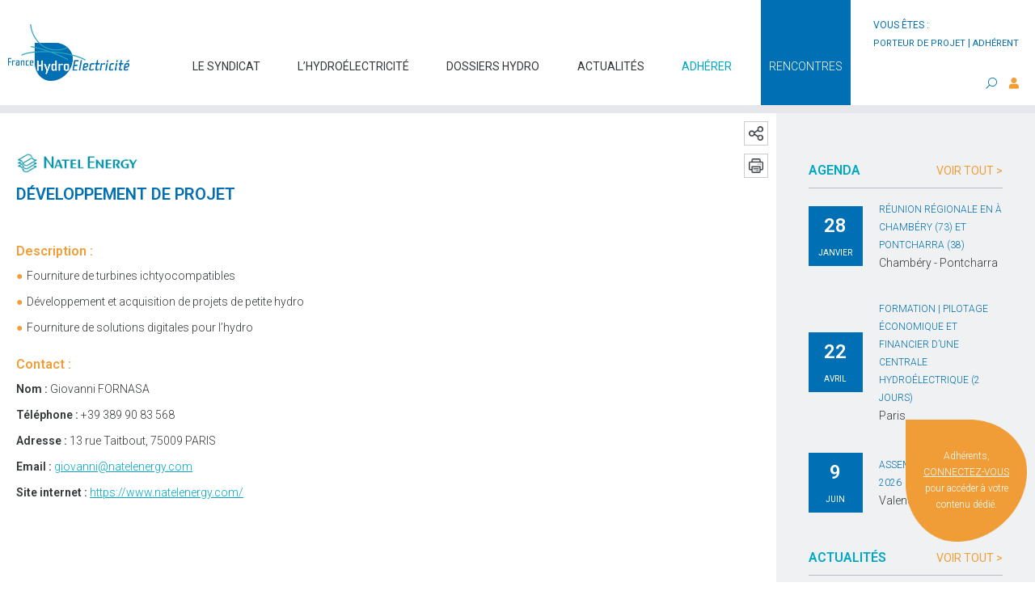

--- FILE ---
content_type: text/html; charset=UTF-8
request_url: https://www.france-hydro-electricite.fr/fournisseur/natel-energy/
body_size: 9994
content:
<!DOCTYPE html>
<html lang="fr-FR" class="no-js no-svg">
<head>
	<title> &raquo; NATEL ENERGY</title>
	<meta charset="UTF-8">
	<meta name="viewport" content="width=device-width, initial-scale=1">
	<link rel="profile" href="http://gmpg.org/xfn/11">
	<link href="https://fonts.googleapis.com/css?family=Roboto:300,400,500,600&display=swap" rel="stylesheet">
   	<link rel="stylesheet" type="text/css" href="https://cdn.jsdelivr.net/npm/cookieconsent@3/build/cookieconsent.min.css" />
	<!--[if lt IE 9]>
    <script src = "https://oss.maxcdn.com/libs/html5shiv/3.7.0/html5shiv.js"></script>
    <script src = "https://oss.maxcdn.com/libs/respond.js/1.3.0/respond.min.js"></script>
    <![endif]-->

	<!-- Google Tag Manager -->
	<script>(function(w,d,s,l,i){w[l]=w[l]||[];w[l].push({'gtm.start':
	new Date().getTime(),event:'gtm.js'});var f=d.getElementsByTagName(s)[0],
	j=d.createElement(s),dl=l!='dataLayer'?'&l='+l:'';j.async=true;j.src=
	'https://www.googletagmanager.com/gtm.js?id='+i+dl;f.parentNode.insertBefore(j,f);
	})(window,document,'script','dataLayer','GTM-KPGDVZG');</script>
	<!-- End Google Tag Manager -->    
    <meta name='robots' content='max-image-preview:large' />
	<style>img:is([sizes="auto" i], [sizes^="auto," i]) { contain-intrinsic-size: 3000px 1500px }</style>
	
<!-- Google Tag Manager for WordPress by gtm4wp.com -->
<script data-cfasync="false" data-pagespeed-no-defer>
	var gtm4wp_datalayer_name = "dataLayer";
	var dataLayer = dataLayer || [];
</script>
<!-- End Google Tag Manager for WordPress by gtm4wp.com --><link rel='stylesheet' id='wp-block-library-css' href='https://www.france-hydro-electricite.fr/wp-includes/css/dist/block-library/style.min.css' type='text/css' media='all' />
<style id='classic-theme-styles-inline-css' type='text/css'>
/*! This file is auto-generated */
.wp-block-button__link{color:#fff;background-color:#32373c;border-radius:9999px;box-shadow:none;text-decoration:none;padding:calc(.667em + 2px) calc(1.333em + 2px);font-size:1.125em}.wp-block-file__button{background:#32373c;color:#fff;text-decoration:none}
</style>
<link rel='stylesheet' id='wpmf-gallery-popup-style-css' href='https://www.france-hydro-electricite.fr/wp-content/plugins/wp-media-folder/assets/css/display-gallery/magnific-popup.css' type='text/css' media='all' />
<link rel='stylesheet' id='wpmf-gallery-style-css' href='https://www.france-hydro-electricite.fr/wp-content/plugins/wp-media-folder/assets/css/display-gallery/style-display-gallery.css' type='text/css' media='all' />
<link rel='stylesheet' id='wpmf-slick-style-css' href='https://www.france-hydro-electricite.fr/wp-content/plugins/wp-media-folder/assets/js/slick/slick.css' type='text/css' media='all' />
<link rel='stylesheet' id='wpmf-slick-theme-style-css' href='https://www.france-hydro-electricite.fr/wp-content/plugins/wp-media-folder/assets/js/slick/slick-theme.css' type='text/css' media='all' />
<style id='global-styles-inline-css' type='text/css'>
:root{--wp--preset--aspect-ratio--square: 1;--wp--preset--aspect-ratio--4-3: 4/3;--wp--preset--aspect-ratio--3-4: 3/4;--wp--preset--aspect-ratio--3-2: 3/2;--wp--preset--aspect-ratio--2-3: 2/3;--wp--preset--aspect-ratio--16-9: 16/9;--wp--preset--aspect-ratio--9-16: 9/16;--wp--preset--color--black: #000000;--wp--preset--color--cyan-bluish-gray: #abb8c3;--wp--preset--color--white: #ffffff;--wp--preset--color--pale-pink: #f78da7;--wp--preset--color--vivid-red: #cf2e2e;--wp--preset--color--luminous-vivid-orange: #ff6900;--wp--preset--color--luminous-vivid-amber: #fcb900;--wp--preset--color--light-green-cyan: #7bdcb5;--wp--preset--color--vivid-green-cyan: #00d084;--wp--preset--color--pale-cyan-blue: #8ed1fc;--wp--preset--color--vivid-cyan-blue: #0693e3;--wp--preset--color--vivid-purple: #9b51e0;--wp--preset--gradient--vivid-cyan-blue-to-vivid-purple: linear-gradient(135deg,rgba(6,147,227,1) 0%,rgb(155,81,224) 100%);--wp--preset--gradient--light-green-cyan-to-vivid-green-cyan: linear-gradient(135deg,rgb(122,220,180) 0%,rgb(0,208,130) 100%);--wp--preset--gradient--luminous-vivid-amber-to-luminous-vivid-orange: linear-gradient(135deg,rgba(252,185,0,1) 0%,rgba(255,105,0,1) 100%);--wp--preset--gradient--luminous-vivid-orange-to-vivid-red: linear-gradient(135deg,rgba(255,105,0,1) 0%,rgb(207,46,46) 100%);--wp--preset--gradient--very-light-gray-to-cyan-bluish-gray: linear-gradient(135deg,rgb(238,238,238) 0%,rgb(169,184,195) 100%);--wp--preset--gradient--cool-to-warm-spectrum: linear-gradient(135deg,rgb(74,234,220) 0%,rgb(151,120,209) 20%,rgb(207,42,186) 40%,rgb(238,44,130) 60%,rgb(251,105,98) 80%,rgb(254,248,76) 100%);--wp--preset--gradient--blush-light-purple: linear-gradient(135deg,rgb(255,206,236) 0%,rgb(152,150,240) 100%);--wp--preset--gradient--blush-bordeaux: linear-gradient(135deg,rgb(254,205,165) 0%,rgb(254,45,45) 50%,rgb(107,0,62) 100%);--wp--preset--gradient--luminous-dusk: linear-gradient(135deg,rgb(255,203,112) 0%,rgb(199,81,192) 50%,rgb(65,88,208) 100%);--wp--preset--gradient--pale-ocean: linear-gradient(135deg,rgb(255,245,203) 0%,rgb(182,227,212) 50%,rgb(51,167,181) 100%);--wp--preset--gradient--electric-grass: linear-gradient(135deg,rgb(202,248,128) 0%,rgb(113,206,126) 100%);--wp--preset--gradient--midnight: linear-gradient(135deg,rgb(2,3,129) 0%,rgb(40,116,252) 100%);--wp--preset--font-size--small: 13px;--wp--preset--font-size--medium: 20px;--wp--preset--font-size--large: 36px;--wp--preset--font-size--x-large: 42px;--wp--preset--spacing--20: 0.44rem;--wp--preset--spacing--30: 0.67rem;--wp--preset--spacing--40: 1rem;--wp--preset--spacing--50: 1.5rem;--wp--preset--spacing--60: 2.25rem;--wp--preset--spacing--70: 3.38rem;--wp--preset--spacing--80: 5.06rem;--wp--preset--shadow--natural: 6px 6px 9px rgba(0, 0, 0, 0.2);--wp--preset--shadow--deep: 12px 12px 50px rgba(0, 0, 0, 0.4);--wp--preset--shadow--sharp: 6px 6px 0px rgba(0, 0, 0, 0.2);--wp--preset--shadow--outlined: 6px 6px 0px -3px rgba(255, 255, 255, 1), 6px 6px rgba(0, 0, 0, 1);--wp--preset--shadow--crisp: 6px 6px 0px rgba(0, 0, 0, 1);}:where(.is-layout-flex){gap: 0.5em;}:where(.is-layout-grid){gap: 0.5em;}body .is-layout-flex{display: flex;}.is-layout-flex{flex-wrap: wrap;align-items: center;}.is-layout-flex > :is(*, div){margin: 0;}body .is-layout-grid{display: grid;}.is-layout-grid > :is(*, div){margin: 0;}:where(.wp-block-columns.is-layout-flex){gap: 2em;}:where(.wp-block-columns.is-layout-grid){gap: 2em;}:where(.wp-block-post-template.is-layout-flex){gap: 1.25em;}:where(.wp-block-post-template.is-layout-grid){gap: 1.25em;}.has-black-color{color: var(--wp--preset--color--black) !important;}.has-cyan-bluish-gray-color{color: var(--wp--preset--color--cyan-bluish-gray) !important;}.has-white-color{color: var(--wp--preset--color--white) !important;}.has-pale-pink-color{color: var(--wp--preset--color--pale-pink) !important;}.has-vivid-red-color{color: var(--wp--preset--color--vivid-red) !important;}.has-luminous-vivid-orange-color{color: var(--wp--preset--color--luminous-vivid-orange) !important;}.has-luminous-vivid-amber-color{color: var(--wp--preset--color--luminous-vivid-amber) !important;}.has-light-green-cyan-color{color: var(--wp--preset--color--light-green-cyan) !important;}.has-vivid-green-cyan-color{color: var(--wp--preset--color--vivid-green-cyan) !important;}.has-pale-cyan-blue-color{color: var(--wp--preset--color--pale-cyan-blue) !important;}.has-vivid-cyan-blue-color{color: var(--wp--preset--color--vivid-cyan-blue) !important;}.has-vivid-purple-color{color: var(--wp--preset--color--vivid-purple) !important;}.has-black-background-color{background-color: var(--wp--preset--color--black) !important;}.has-cyan-bluish-gray-background-color{background-color: var(--wp--preset--color--cyan-bluish-gray) !important;}.has-white-background-color{background-color: var(--wp--preset--color--white) !important;}.has-pale-pink-background-color{background-color: var(--wp--preset--color--pale-pink) !important;}.has-vivid-red-background-color{background-color: var(--wp--preset--color--vivid-red) !important;}.has-luminous-vivid-orange-background-color{background-color: var(--wp--preset--color--luminous-vivid-orange) !important;}.has-luminous-vivid-amber-background-color{background-color: var(--wp--preset--color--luminous-vivid-amber) !important;}.has-light-green-cyan-background-color{background-color: var(--wp--preset--color--light-green-cyan) !important;}.has-vivid-green-cyan-background-color{background-color: var(--wp--preset--color--vivid-green-cyan) !important;}.has-pale-cyan-blue-background-color{background-color: var(--wp--preset--color--pale-cyan-blue) !important;}.has-vivid-cyan-blue-background-color{background-color: var(--wp--preset--color--vivid-cyan-blue) !important;}.has-vivid-purple-background-color{background-color: var(--wp--preset--color--vivid-purple) !important;}.has-black-border-color{border-color: var(--wp--preset--color--black) !important;}.has-cyan-bluish-gray-border-color{border-color: var(--wp--preset--color--cyan-bluish-gray) !important;}.has-white-border-color{border-color: var(--wp--preset--color--white) !important;}.has-pale-pink-border-color{border-color: var(--wp--preset--color--pale-pink) !important;}.has-vivid-red-border-color{border-color: var(--wp--preset--color--vivid-red) !important;}.has-luminous-vivid-orange-border-color{border-color: var(--wp--preset--color--luminous-vivid-orange) !important;}.has-luminous-vivid-amber-border-color{border-color: var(--wp--preset--color--luminous-vivid-amber) !important;}.has-light-green-cyan-border-color{border-color: var(--wp--preset--color--light-green-cyan) !important;}.has-vivid-green-cyan-border-color{border-color: var(--wp--preset--color--vivid-green-cyan) !important;}.has-pale-cyan-blue-border-color{border-color: var(--wp--preset--color--pale-cyan-blue) !important;}.has-vivid-cyan-blue-border-color{border-color: var(--wp--preset--color--vivid-cyan-blue) !important;}.has-vivid-purple-border-color{border-color: var(--wp--preset--color--vivid-purple) !important;}.has-vivid-cyan-blue-to-vivid-purple-gradient-background{background: var(--wp--preset--gradient--vivid-cyan-blue-to-vivid-purple) !important;}.has-light-green-cyan-to-vivid-green-cyan-gradient-background{background: var(--wp--preset--gradient--light-green-cyan-to-vivid-green-cyan) !important;}.has-luminous-vivid-amber-to-luminous-vivid-orange-gradient-background{background: var(--wp--preset--gradient--luminous-vivid-amber-to-luminous-vivid-orange) !important;}.has-luminous-vivid-orange-to-vivid-red-gradient-background{background: var(--wp--preset--gradient--luminous-vivid-orange-to-vivid-red) !important;}.has-very-light-gray-to-cyan-bluish-gray-gradient-background{background: var(--wp--preset--gradient--very-light-gray-to-cyan-bluish-gray) !important;}.has-cool-to-warm-spectrum-gradient-background{background: var(--wp--preset--gradient--cool-to-warm-spectrum) !important;}.has-blush-light-purple-gradient-background{background: var(--wp--preset--gradient--blush-light-purple) !important;}.has-blush-bordeaux-gradient-background{background: var(--wp--preset--gradient--blush-bordeaux) !important;}.has-luminous-dusk-gradient-background{background: var(--wp--preset--gradient--luminous-dusk) !important;}.has-pale-ocean-gradient-background{background: var(--wp--preset--gradient--pale-ocean) !important;}.has-electric-grass-gradient-background{background: var(--wp--preset--gradient--electric-grass) !important;}.has-midnight-gradient-background{background: var(--wp--preset--gradient--midnight) !important;}.has-small-font-size{font-size: var(--wp--preset--font-size--small) !important;}.has-medium-font-size{font-size: var(--wp--preset--font-size--medium) !important;}.has-large-font-size{font-size: var(--wp--preset--font-size--large) !important;}.has-x-large-font-size{font-size: var(--wp--preset--font-size--x-large) !important;}
:where(.wp-block-post-template.is-layout-flex){gap: 1.25em;}:where(.wp-block-post-template.is-layout-grid){gap: 1.25em;}
:where(.wp-block-columns.is-layout-flex){gap: 2em;}:where(.wp-block-columns.is-layout-grid){gap: 2em;}
:root :where(.wp-block-pullquote){font-size: 1.5em;line-height: 1.6;}
</style>
<link rel='stylesheet' id='bootstrap-css' href='https://www.france-hydro-electricite.fr/wp-content/plugins/courbes-charges/includes/css/bootstrap.min.css' type='text/css' media='all' />
<link rel='stylesheet' id='cdc-style-css' href='https://www.france-hydro-electricite.fr/wp-content/plugins/courbes-charges/includes/css/cdc.css' type='text/css' media='all' />
<link rel='stylesheet' id='apexchartscss-css' href='https://www.france-hydro-electricite.fr/wp-content/plugins/courbes-charges/includes/css/apexcharts.css' type='text/css' media='all' />
<link rel='stylesheet' id='search-filter-plugin-styles-css' href='https://www.france-hydro-electricite.fr/wp-content/plugins/search-filter-pro/public/assets/css/search-filter.min.css' type='text/css' media='all' />
<link rel='stylesheet' id='font-awesome-css' href='https://www.france-hydro-electricite.fr/wp-content/themes/france-hydro-electricite/assets/css/fontawesome.css' type='text/css' media='all' />
<link rel='stylesheet' id='flexboxgrid-css' href='https://www.france-hydro-electricite.fr/wp-content/themes/france-hydro-electricite/assets/css/flexboxgrid.min.css' type='text/css' media='all' />
<link rel='stylesheet' id='normalize-css' href='https://www.france-hydro-electricite.fr/wp-content/themes/france-hydro-electricite/assets/css/normalize.css' type='text/css' media='all' />
<link rel='stylesheet' id='lightslider-css' href='https://www.france-hydro-electricite.fr/wp-content/themes/france-hydro-electricite/assets/lightslider/css/lightslider.min.css' type='text/css' media='all' />
<link rel='stylesheet' id='style-css' href='https://www.france-hydro-electricite.fr/wp-content/themes/france-hydro-electricite/style.css' type='text/css' media='all' />
<script type="text/javascript" src="https://www.france-hydro-electricite.fr/wp-includes/js/jquery/jquery.min.js" id="jquery-core-js"></script>
<script type="text/javascript" src="https://www.france-hydro-electricite.fr/wp-includes/js/jquery/jquery-migrate.min.js" id="jquery-migrate-js"></script>
<script type="text/javascript" id="search-filter-plugin-build-js-extra">
/* <![CDATA[ */
var SF_LDATA = {"ajax_url":"https:\/\/www.france-hydro-electricite.fr\/wp-admin\/admin-ajax.php","home_url":"https:\/\/www.france-hydro-electricite.fr\/","extensions":[]};
/* ]]> */
</script>
<script type="text/javascript" src="https://www.france-hydro-electricite.fr/wp-content/plugins/search-filter-pro/public/assets/js/search-filter-build.min.js" id="search-filter-plugin-build-js"></script>
<script type="text/javascript" src="https://www.france-hydro-electricite.fr/wp-content/plugins/search-filter-pro/public/assets/js/chosen.jquery.min.js" id="search-filter-plugin-chosen-js"></script>
<link rel="canonical" href="https://www.france-hydro-electricite.fr/fournisseur/natel-energy/" />
<link rel='shortlink' href='https://www.france-hydro-electricite.fr/?p=713698' />

<style data-eae-name="_08d9_">.__eae_cssd, ._08d9_ {unicode-bidi: bidi-override;direction: rtl;}</style>

<script> var __eae_open = function (str) { document.location.href = __eae_decode(str); }; var __eae_decode = function (str) { return str.replace(/[a-zA-Z]/g, function(c) { return String.fromCharCode( (c <= "Z" ? 90 : 122) >= (c = c.charCodeAt(0) + 13) ? c : c - 26 ); }); }; var __eae_decode_emails = function () { var __eae_emails = document.querySelectorAll(".__eae_r13"); for (var i = 0; i < __eae_emails.length; i++) { __eae_emails[i].textContent = __eae_decode(__eae_emails[i].textContent); } }; if (document.readyState !== "loading") { __eae_decode_emails(); } else if (document.addEventListener) { document.addEventListener("DOMContentLoaded", __eae_decode_emails); } else { document.attachEvent("onreadystatechange", function () { if (document.readyState !== "loading") __eae_decode_emails(); }); } var u41i_ = function (str) { var r = function (a, d) { var map = "!\"#$%&'()*+,-./0123456789:;<=>?@ABCDEFGHIJKLMNOPQRSTUVWXYZ[\\]^_`abcdefghijklmnopqrstuvwxyz{|}~"; for (var i = 0; i < a.length; i++) { var pos = map.indexOf(a[i]); d += pos >= 0 ? map[(pos + 47) % 94] : a[i]; } return d; }; window.location.href = r(str, ""); }; document.addEventListener("copy", function (event) { if ( NodeList.prototype.forEach === undefined || Array.from === undefined || String.prototype.normalize === undefined || ! event.clipboardData ) { return; } var encoded = []; var copiedText = window.getSelection().toString().trim(); document.querySelectorAll( "." + document.querySelector("style[data-eae-name]").dataset.eaeName ).forEach(function (item) { encoded.push(item.innerText.trim()); }); if (! encoded.length) { return; } encoded.filter(function (value, index, self) { return self.indexOf(value) === index; }).map(function (item) { return { original: new RegExp(item.replace(/[-\/\\^$*+?.()|[\]{}]/g, "\\$&"), "ig"), reverse: Array.from(item.normalize("NFC")) .reverse() .join('') .replace(/[()]/g, "__eae__") }; }).forEach(function (item) { copiedText = copiedText.replace( item.original, item.reverse.replace("__eae__", "(").replace("__eae__", ")") ) }); event.clipboardData.setData("text/plain", copiedText); event.preventDefault(); }); </script>

<!-- Google Tag Manager for WordPress by gtm4wp.com -->
<!-- GTM Container placement set to manual -->
<script data-cfasync="false" data-pagespeed-no-defer type="text/javascript">
	var dataLayer_content = {"pagePostType":"fournisseur","pagePostType2":"single-fournisseur","pagePostAuthor":"Nathalie Bironneau"};
	dataLayer.push( dataLayer_content );
</script>
<script data-cfasync="false" data-pagespeed-no-defer type="text/javascript">
(function(w,d,s,l,i){w[l]=w[l]||[];w[l].push({'gtm.start':
new Date().getTime(),event:'gtm.js'});var f=d.getElementsByTagName(s)[0],
j=d.createElement(s),dl=l!='dataLayer'?'&l='+l:'';j.async=true;j.src=
'//www.googletagmanager.com/gtm.js?id='+i+dl;f.parentNode.insertBefore(j,f);
})(window,document,'script','dataLayer','GTM-KPGDVZG');
</script>
<!-- End Google Tag Manager for WordPress by gtm4wp.com --><link rel="shortcut icon" href="https://www.france-hydro-electricite.fr/wp-content/themes/france-hydro-electricite/favicon.ico" /><link rel="icon" href="https://www.france-hydro-electricite.fr/wp-content/uploads/2019/10/cropped-favicon-32x32.bmp" sizes="32x32" />
<link rel="icon" href="https://www.france-hydro-electricite.fr/wp-content/uploads/2019/10/cropped-favicon-192x192.bmp" sizes="192x192" />
<link rel="apple-touch-icon" href="https://www.france-hydro-electricite.fr/wp-content/uploads/2019/10/cropped-favicon-180x180.bmp" />
<meta name="msapplication-TileImage" content="https://www.france-hydro-electricite.fr/wp-content/uploads/2019/10/cropped-favicon-270x270.bmp" />
</head>

<body class="wp-singular fournisseur-template-default single single-fournisseur postid-713698 wp-theme-france-hydro-electricite">
<!-- Google Tag Manager (noscript) -->
<noscript><iframe src="https://www.googletagmanager.com/ns.html?id=GTM-KPGDVZG"
height="0" width="0" style="display:none;visibility:hidden"></iframe></noscript>
<!-- End Google Tag Manager (noscript) -->	
	<a href="#" id="back-to-top" title="Back to top"><i class="fa fa-angle-up"></i></a>

	
	<header>

	
				
		<div class="mobile">
			<div class="container-fluid">
	<div class="row middle-xs between-xs">
		<div class="logo col-xs-9">			
			<figure>
				<a href="https://www.france-hydro-electricite.fr/">
								<img class="img-responsive" src="https://www.france-hydro-electricite.fr/wp-content/uploads/2019/07/logo-france-hydro.jpg" alt="logo-france-hydro" />
								</a>
			</figure>			
		</div>
		<div class="hamburger col-xs-3">
		    <div onclick="openNav('menuMobile')">
			    <span class="iconBar"></span>
			    <span class="iconBar"></span>
			    <span class="iconBar"></span>
		    </div>
		</div>	
	</div>
</div>

<div id="mySidenav" class="sidenav">
	<a href="javascript:void(0)" class="close" onclick="closeNav('menuMobile')"></a>
	<div class="menu-navigation-container"><ul id="menu-navigation" class="menu"><li id="menu-item-2339" class="menu-item menu-item-type-custom menu-item-object-custom menu-item-has-children menu-item-2339"><a href="#">Le syndicat</a>
<ul class="sub-menu">
	<li id="menu-item-1191" class="menu-item menu-item-type-post_type menu-item-object-page menu-item-1191"><a href="https://www.france-hydro-electricite.fr/presentation-et-organisation/">Présentation et organisation</a></li>
	<li id="menu-item-1192" class="menu-item menu-item-type-post_type menu-item-object-page menu-item-1192"><a href="https://www.france-hydro-electricite.fr/adherer/">Pourquoi adhérer ?</a></li>
	<li id="menu-item-1940" class="menu-item menu-item-type-post_type menu-item-object-page menu-item-1940"><a href="https://www.france-hydro-electricite.fr/partenaires/">Nos partenaires</a></li>
	<li id="menu-item-1941" class="menu-item menu-item-type-post_type menu-item-object-page menu-item-1941"><a href="https://www.france-hydro-electricite.fr/projets/">Projets européens</a></li>
	<li id="menu-item-2924" class="menu-item menu-item-type-taxonomy menu-item-object-category menu-item-2924"><a href="https://www.france-hydro-electricite.fr/categorie/rapports-activite/">Rapports d&rsquo;activité</a></li>
	<li id="menu-item-2337667" class="menu-item menu-item-type-post_type menu-item-object-page menu-item-2337667"><a href="https://www.france-hydro-electricite.fr/etude_g.bon">Nos études en cours</a></li>
</ul>
</li>
<li id="menu-item-2340" class="menu-item menu-item-type-custom menu-item-object-custom menu-item-has-children menu-item-2340"><a href="#">L&rsquo;hydroélectricité</a>
<ul class="sub-menu">
	<li id="menu-item-1558" class="menu-item menu-item-type-post_type menu-item-object-page menu-item-1558"><a href="https://www.france-hydro-electricite.fr/energie/">Découvrir</a></li>
	<li id="menu-item-1557" class="menu-item menu-item-type-post_type menu-item-object-page menu-item-1557"><a href="https://www.france-hydro-electricite.fr/lhydroelectricite-en-france/chiffres-clefs/">Chiffres clés</a></li>
	<li id="menu-item-1678" class="menu-item menu-item-type-post_type menu-item-object-page menu-item-1678"><a href="https://www.france-hydro-electricite.fr/lhydroelectricite-en-france/potentiel-de-developpement/">Développement</a></li>
	<li id="menu-item-1864" class="menu-item menu-item-type-post_type menu-item-object-page menu-item-1864"><a href="https://www.france-hydro-electricite.fr/lhydroelectricite-en-france/reglementation/">Cadre réglementaire</a></li>
	<li id="menu-item-1902" class="menu-item menu-item-type-post_type menu-item-object-page menu-item-1902"><a href="https://www.france-hydro-electricite.fr/formations/">Formations</a></li>
	<li id="menu-item-2281" class="menu-item menu-item-type-post_type menu-item-object-page menu-item-2281"><a href="https://www.france-hydro-electricite.fr/glossaire/">Glossaire</a></li>
</ul>
</li>
<li id="menu-item-2573" class="menu-item menu-item-type-custom menu-item-object-custom menu-item-has-children menu-item-2573"><a href="#">Dossiers hydro</a>
<ul class="sub-menu">
	<li id="menu-item-1934" class="menu-item menu-item-type-post_type menu-item-object-page menu-item-1934"><a href="https://www.france-hydro-electricite.fr/vente-de-la-production-hydroelectrique/">Marché de l&rsquo;électricité</a></li>
	<li id="menu-item-1933" class="menu-item menu-item-type-post_type menu-item-object-page menu-item-1933"><a href="https://www.france-hydro-electricite.fr/reseau-et-raccordement/">Réseau et raccordement</a></li>
	<li id="menu-item-1932" class="menu-item menu-item-type-post_type menu-item-object-page menu-item-1932"><a href="https://www.france-hydro-electricite.fr/hydroelectricite-et-environnement/">Les politiques de l’eau</a></li>
	<li id="menu-item-2717" class="menu-item menu-item-type-post_type menu-item-object-page menu-item-2717"><a href="https://www.france-hydro-electricite.fr/la-continuite-ecologique/">La continuité écologique</a></li>
</ul>
</li>
<li id="menu-item-2336" class="menu-item menu-item-type-custom menu-item-object-custom menu-item-2336"><a href="https://www.france-hydro-electricite.fr/actualites-generales?_sft_category=actualites">Actualités</a></li>
<li id="menu-item-192" class="adhesionLink menu-item menu-item-type-post_type menu-item-object-page menu-item-192"><a href="https://www.france-hydro-electricite.fr/adherer/">Adhérer</a></li>
<li id="menu-item-203" class="menu-item menu-item-type-custom menu-item-object-custom menu-item-203"><a target="_blank" href="https://rencontres-france-hydro-electricite.fr/">Rencontres</a></li>
</ul></div>	
	<div class="account">
		<a href="https://www.france-hydro-electricite.fr/espace-adherent"><i class="fas fa-user"></i>Espace adhérent</a>	
	</div>
	
	
<form role="search" method="get" class="search-form row between-xs" action="https://www.france-hydro-electricite.fr/">
	<i class="fa fa-search"></i>
	<input placeholder="Recherche..." type="search" id="search-form-6974b329325ff" class="search-field" value="" name="s" />
</form>
	
</div>	

		</div>
		
		<div class="desktop">
				<div class="container-fluid">

		<div class="topBar end-xs">
			<p>vous êtes :<br/><a href="https://www.france-hydro-electricite.fr/vous-etes-porteur-dun-projet-de-centrale-hydroelectrique">porteur de projet</a> | <a href="https://www.france-hydro-electricite.fr/espace-adherent">adhérent</a></p>
		</div>

		<div class="row bottom-xs between-xs">
			<div class="logo col-sm-2 col-md-2">			
				<figure>
					<a href="https://www.france-hydro-electricite.fr/">
										<img class="img-responsive" src="https://www.france-hydro-electricite.fr/wp-content/uploads/2019/07/logo-france-hydro.jpg" alt="logo-france-hydro" />
										</a>
				</figure>			
			</div>
			<div class="col-sm-8 col-md-8">
				<div class="menu-navigation-container"><ul id="menu-navigation-1" class="menu"><li class="menu-item menu-item-type-custom menu-item-object-custom menu-item-has-children menu-item-2339"><a href="#">Le syndicat</a>
<ul class="sub-menu">
	<li class="menu-item menu-item-type-post_type menu-item-object-page menu-item-1191"><a href="https://www.france-hydro-electricite.fr/presentation-et-organisation/">Présentation et organisation</a></li>
	<li class="menu-item menu-item-type-post_type menu-item-object-page menu-item-1192"><a href="https://www.france-hydro-electricite.fr/adherer/">Pourquoi adhérer ?</a></li>
	<li class="menu-item menu-item-type-post_type menu-item-object-page menu-item-1940"><a href="https://www.france-hydro-electricite.fr/partenaires/">Nos partenaires</a></li>
	<li class="menu-item menu-item-type-post_type menu-item-object-page menu-item-1941"><a href="https://www.france-hydro-electricite.fr/projets/">Projets européens</a></li>
	<li class="menu-item menu-item-type-taxonomy menu-item-object-category menu-item-2924"><a href="https://www.france-hydro-electricite.fr/categorie/rapports-activite/">Rapports d&rsquo;activité</a></li>
	<li class="menu-item menu-item-type-post_type menu-item-object-page menu-item-2337667"><a href="https://www.france-hydro-electricite.fr/etude_g.bon">Nos études en cours</a></li>
</ul>
</li>
<li class="menu-item menu-item-type-custom menu-item-object-custom menu-item-has-children menu-item-2340"><a href="#">L&rsquo;hydroélectricité</a>
<ul class="sub-menu">
	<li class="menu-item menu-item-type-post_type menu-item-object-page menu-item-1558"><a href="https://www.france-hydro-electricite.fr/energie/">Découvrir</a></li>
	<li class="menu-item menu-item-type-post_type menu-item-object-page menu-item-1557"><a href="https://www.france-hydro-electricite.fr/lhydroelectricite-en-france/chiffres-clefs/">Chiffres clés</a></li>
	<li class="menu-item menu-item-type-post_type menu-item-object-page menu-item-1678"><a href="https://www.france-hydro-electricite.fr/lhydroelectricite-en-france/potentiel-de-developpement/">Développement</a></li>
	<li class="menu-item menu-item-type-post_type menu-item-object-page menu-item-1864"><a href="https://www.france-hydro-electricite.fr/lhydroelectricite-en-france/reglementation/">Cadre réglementaire</a></li>
	<li class="menu-item menu-item-type-post_type menu-item-object-page menu-item-1902"><a href="https://www.france-hydro-electricite.fr/formations/">Formations</a></li>
	<li class="menu-item menu-item-type-post_type menu-item-object-page menu-item-2281"><a href="https://www.france-hydro-electricite.fr/glossaire/">Glossaire</a></li>
</ul>
</li>
<li class="menu-item menu-item-type-custom menu-item-object-custom menu-item-has-children menu-item-2573"><a href="#">Dossiers hydro</a>
<ul class="sub-menu">
	<li class="menu-item menu-item-type-post_type menu-item-object-page menu-item-1934"><a href="https://www.france-hydro-electricite.fr/vente-de-la-production-hydroelectrique/">Marché de l&rsquo;électricité</a></li>
	<li class="menu-item menu-item-type-post_type menu-item-object-page menu-item-1933"><a href="https://www.france-hydro-electricite.fr/reseau-et-raccordement/">Réseau et raccordement</a></li>
	<li class="menu-item menu-item-type-post_type menu-item-object-page menu-item-1932"><a href="https://www.france-hydro-electricite.fr/hydroelectricite-et-environnement/">Les politiques de l’eau</a></li>
	<li class="menu-item menu-item-type-post_type menu-item-object-page menu-item-2717"><a href="https://www.france-hydro-electricite.fr/la-continuite-ecologique/">La continuité écologique</a></li>
</ul>
</li>
<li class="menu-item menu-item-type-custom menu-item-object-custom menu-item-2336"><a href="https://www.france-hydro-electricite.fr/actualites-generales?_sft_category=actualites">Actualités</a></li>
<li class="adhesionLink menu-item menu-item-type-post_type menu-item-object-page menu-item-192"><a href="https://www.france-hydro-electricite.fr/adherer/">Adhérer</a></li>
<li class="menu-item menu-item-type-custom menu-item-object-custom menu-item-203"><a target="_blank" href="https://rencontres-france-hydro-electricite.fr/">Rencontres</a></li>
</ul></div>				
								
			</div>
			<div class="col-sm-2">	
				<div class="searchMember">
					<div class="search searchDesktop">
						<i class="fal fa-search"></i>
					</div>
					<div class="member">
					
					<a href="https://www.france-hydro-electricite.fr/espace-adherent"><i class="fas fa-user"></i></a>	
						
					</div>
				</div>
			</div>
			<div class="searchPopUp">
				<div class="popUpSearch">
					<div class="titreSearch">
						<p class="center-xs">Effectuer une recherche</p>
						
<form role="search" method="get" class="search-form row between-xs" action="https://www.france-hydro-electricite.fr/">
	<i class="fa fa-search"></i>
	<input placeholder="Recherche..." type="search" id="search-form-6974b3293460b" class="search-field" value="" name="s" />
</form>
					</div>
					<div class="closePopUp">
						<i class="fal fa-times-circle"></i>
					</div>
				</div>
			</div>

			</div>

	</header>
	
	
	
	<main>
		<section class="fil-ariane">
			<div class="container-fluid">
				<div class="row">
					<div class="col-xs-12">
											</div>
				</div>
			</div>
		</section>
		<section class="pageDeContenu">
			<div class="container-fluid">
				<div class="row between-xs">
					<article class="content-left col-xs-12 col-sm-8 col-md-9 col-lg-9">
						<div class="headerArticle">
							
							<img width="1500" height="237" src="https://www.france-hydro-electricite.fr/wp-content/uploads/2021/11/Natel-Energy.png" class="img-responsive wp-post-image" alt="" decoding="async" fetchpriority="high" srcset="https://www.france-hydro-electricite.fr/wp-content/uploads/2021/11/Natel-Energy.png 1500w, https://www.france-hydro-electricite.fr/wp-content/uploads/2021/11/Natel-Energy-300x47.png 300w, https://www.france-hydro-electricite.fr/wp-content/uploads/2021/11/Natel-Energy-1024x162.png 1024w, https://www.france-hydro-electricite.fr/wp-content/uploads/2021/11/Natel-Energy-768x121.png 768w" sizes="(max-width: 1500px) 100vw, 1500px" />								
							
							
							
							<p class="taxNameFournisseur">Développement de projet</p>							
							
							
							<ul class="socialsPrint">
								<li>
									<a href="mailto:?subject=Fiche annuaire fournisseur France Hydro Electricité - NATEL ENERGY&body=https://www.france-hydro-electricite.fr/fournisseur/natel-energy/">
										<img src="/wp-content/themes/france-hydro-electricite/assets/images/socials.png" alt="socials" width="" height="" />
									</a>
								</li>
								<li><a onclick="window.print();return false;"><img src="/wp-content/themes/france-hydro-electricite/assets/images/print.png" alt="socials" width="" height="" /></a></li>
							</ul>
						</div>
						
						<div class="contentFournisseur">
							<span>Description :</span>
							
							<ul>
<li>Fourniture de turbines ichtyocompatibles</li>
<li>Développement et acquisition de projets de petite hydro</li>
<li>Fourniture de solutions digitales pour l&rsquo;hydro</li>
</ul>
						</div>
						<div class="footerFournisseur">
							<span>Contact : </span>
							
														<p><b>Nom :</b> Giovanni FORNASA</p>
														
														<p><b>Téléphone :</b> +39 389 90 83 568</p>
														
														<p><b>Adresse :</b> 13 rue Taitbout, 75009 PARIS</p>
														
														<p><b>Email :</b> <a href="&#109;&#x61;&#105;&#x6c;&#116;&#x6f;&#58;&#x67;&#105;&#x6f;&#118;&#x61;&#110;&#x6e;&#105;&#x40;&#110;&#x61;&#116;&#x65;&#108;&#x65;&#110;&#x65;&#114;&#x67;&#121;&#x2e;&#99;&#x6f;&#109;">&#x67;&#105;o&#x76;&#97;n&#x6e;&#x69;&#64;&#x6e;&#x61;&#116;e&#x6c;&#101;n&#x65;&#x72;&#103;&#x79;&#x2e;&#99;o&#x6d;</a></p>
														
							
														<p><b>Site internet :</b> <a href="https://www.natelenergy.com/">https://www.natelenergy.com/</a></p>
													</div>
							
					</article>
					<aside class="col-xs-12 col-sm-4 col-md-3 col-lg-3">
		<div class="block-posts">
		<ul>
			<li>Agenda</li>
			<li class="viewAll"><a href="https://www.france-hydro-electricite.fr/agenda">Voir tout ></a></li>
		</ul>
			<div id="sidebar" class="agenda">
		<ul class="allListingPosts">		
		<li class="singleListingPost">
			<div class="row middle-xs">
				
								
								<div class="date col-xs-3 col-sm-5 col-md-4">
					<div class="eventFHE">
						<span><i><b>28</b> janvier</i></span>
					</div>
				</div>
				<div class="col-xs-9 col-sm-7 col-md-8">
					<a href="https://www.france-hydro-electricite.fr/agenda/reunion-regionale-2026-savoie-isere/"><span class="titreBleu">Réunion régionale en à Chambéry (73) et Pontcharra (38)</span></a>
					<p>Chambéry - Pontcharra</p>
				</div>

							</div>
		</li>
		
				
		<li class="singleListingPost">
			<div class="row middle-xs">
				
								
								<div class="date col-xs-3 col-sm-5 col-md-4">
					<div class="eventFHE">
						<span><i><b>22</b> avril</i></span>
					</div>
				</div>
				<div class="col-xs-9 col-sm-7 col-md-8">
					<a href="https://www.france-hydro-electricite.fr/agenda/formation-se-former-au-pilotage-economique-et-financier-dune-centrale-hydroelectrique-2-jours/"><span class="titreBleu">FORMATION | Pilotage économique et financier d&rsquo;une centrale hydroélectrique (2 jours)</span></a>
					<p>Paris</p>
				</div>

							</div>
		</li>
		
				
		<li class="singleListingPost">
			<div class="row middle-xs">
				
								
								<div class="date col-xs-3 col-sm-5 col-md-4">
					<div class="eventFHE">
						<span><i><b>9</b> juin</i></span>
					</div>
				</div>
				<div class="col-xs-9 col-sm-7 col-md-8">
					<a href="https://www.france-hydro-electricite.fr/agenda/assemblee-generale-2026/"><span class="titreBleu">Assemblée générale 2026</span></a>
					<p>Valence</p>
				</div>

							</div>
		</li>
		
		</ul>		
			</div>
	</div>
	
	<div class="block-posts">
		<ul>
			<li>Actualités</li>
			<li class="viewAll"><a href="https://www.france-hydro-electricite.fr/actualites-generales?_sft_category=actualites">Voir tout ></a></li>
		</ul>
			<div id="sidebar" class="actualites">
		<ul class="allListingPosts">		
		<li class="singleListingPost">
			<div class="row middle-xs">
				<div class="col-xs-12">
					<a href="https://www.france-hydro-electricite.fr/actualites/energie/etudes-ademe-pour-une-installation-hydroelectrique/"><span class="titreBleu">Aide ADEME &#8211; Etudes pour installations hydroélectriques</span></a>
					<i class="date">Publié le : 19 janvier 2026</i>
				</div>
			</div>
		</li>
	
				
		<li class="singleListingPost">
			<div class="row middle-xs">
				<div class="col-xs-12">
					<a href="https://www.france-hydro-electricite.fr/reserve-adherents/energie/proposition-de-loi-sur-lhydroelectricite-point-dinformation-sur-les-concessions-autorisables/"><span class="titreBleu">Proposition de loi sur l’hydroélectricité : point d’information sur les concessions autorisables</span></a>
					<i class="date">Publié le : 16 janvier 2026</i>
				</div>
			</div>
		</li>
	
		</ul>	
			</div>
	</div>
	
		<div class="block-posts">
		<ul>
			<li>Annonces</li>
			<li class="viewAll"><a href="https://www.france-hydro-electricite.fr/petites-annonces">Voir tout ></a></li>
		</ul>
			<div id="sidebar" class="annonces">
	<ul class="allListingPosts">	
	<li class="singleListingPost">
		<div class="row middle-xs">
			<div class="col-xs-6">
				
								        <span class="taxAnnonce" style="background-color: #00a7c5">Achat / Vente</span>
				    
				    				
				
			</div>
			<div class="col-xs-6">
				<p>Saint-Jean  
								(31 - Haute Garonne - Toulouse)
								</p>
			</div>
			<div class="col-xs-12">
				<span class="titreBleu">Vend Génératrice 517 KW</span>
			</div>
		</div>
	</li>
	
		
	<li class="singleListingPost">
		<div class="row middle-xs">
			<div class="col-xs-6">
				
								        <span class="taxAnnonce" style="background-color: #00a7c5">Achat / Vente</span>
				    
				    				
				
			</div>
			<div class="col-xs-6">
				<p>Régny  
								(42 - Loire - St-Étienne)
								</p>
			</div>
			<div class="col-xs-12">
				<span class="titreBleu">Microcentrale hydroélectrique à rénover de 85,13 KW</span>
			</div>
		</div>
	</li>
	
	</ul>	
		</div>
	</div>
	
	<div class="block-posts">
		<ul>
			<li>Annuaire</li>
			<li class="viewAll"><a href="https://www.france-hydro-electricite.fr/fournisseurs">Voir tout ></a></li>
		</ul>
			<div id="sidebar" class="fournisseur">
		
	</div>
	</div>


	<div class="block-posts">
		<ul>
			<li>Publications</li>
			<li class="viewAll"><a href="https://www.france-hydro-electricite.fr/publications">Voir tout ></a></li>
		</ul>
		
	</div>

	<div class="block-posts">
		<ul>
			<li>Vidéos</li>
			<li class="viewAll"><a href="https://www.france-hydro-electricite.fr/videos">Voir tout ></a></li>
		</ul>
			</div>

			
	<div class="espacePub">
		<figure>
			<a target="_blank" id="pubPage2" href="">
							</a>
		</figure>
	</div>
	
		
	<div class="espacePub">
		<figure>
			<a target="_blank" id="pubPage3" href="https://rencontres-france-hydro-electricite.fr/">
							</a>
		</figure>
	</div>
	
		

</aside>
				</div>
			</div>
		</section>
	</main>
	<footer>
		<div class="container-fluid">
			<div class="row">
												
				<div class="col-xs-12 col-sm-4">
					<span>FRANCE HYDRO ÉLECTRICITÉ</span>
					<p>Syndicat national de la petite hydroélectricité<br />
&#x66;&#x72;&#97;n&#x63;&#x65;&#104;&#121;d&#x72;&#x6f;&#64;&#102;r&#x61;&#x6e;&#99;e-&#x68;&#x79;&#100;r&#x6f;&#x2d;&#101;&#108;e&#x63;&#x74;&#114;&#105;c&#x69;&#x74;&#101;&#46;f&#x72;<br />
+33 1 56 59 91 24<br />
66 rue la Boétie 75008 Paris<br />
<a href="https://www.france-hydro-electricite.fr/contact/">Contactez-nous</a></p>
				</div>
				<div class="col-xs-12 col-sm-4">
					<span>Les services</span>
										<ul>
										
						<li><a href="https://www.france-hydro-electricite.fr/categorie/mediatheque/">Médiathèque</a></li>
					
										
						<li><a href="https://www.france-hydro-electricite.fr/rechercher-un-fournisseur/">Trouver un fournisseur</a></li>
					
										
						<li><a href="https://www.france-hydro-electricite.fr/petites-annonces/">Annonces</a></li>
					
										</ul>
									</div>
				<div class="col-xs-12 col-sm-4">
					<span>Suivez-nous</span>
										<ul>
										
						<li><a href="https://www.linkedin.com/company/france-hydro-electricite/"><i class="fab fa-linkedin"></i></a></li>
					
										
						<li><a href="https://www.youtube.com/@FranceHydro"><i class="fab fa-youtube"></i></a></li>
					
										
						<li><a href="https://www.facebook.com/francehydroelectricite?ref=bookmarks"><i class="fab fa-facebook-f"></i></a></li>
					
										
						<li><a href="https://twitter.com/FranceHydroElec"><i class="fab fa-twitter"></i></a></li>
					
										</ul>
									</div>
				
												<div class="col-xs-12 copyright">
					<p>Copyright © 2025 France Hydro Electricité | <a href="https://www.france-hydro-electricite.fr/plan-de-site/">Plan du site</a> | <a href="https://www.france-hydro-electricite.fr/mentions-legales">Mentions légales</a> | <a href="https://www.france-hydro-electricite.fr/credits/">Crédits</a></p>
				</div>
			</div>
		</div>
				<div class="bulleAdherent">
			<a href="https://www.france-hydro-electricite.fr/espace-adherent">
				<p>Adhérents,<br/><u>CONNECTEZ-VOUS</u><br/>pour accéder à votre contenu dédié.</p>				<img class="img-responsive" src="/wp-content/themes/france-hydro-electricite/assets/images/bulle-adherent.png" alt="bulle-adherent" width="" height="" />
			</a>
		</div>
		
				
	</footer>
<script type="speculationrules">
{"prefetch":[{"source":"document","where":{"and":[{"href_matches":"\/*"},{"not":{"href_matches":["\/wp-*.php","\/wp-admin\/*","\/wp-content\/uploads\/*","\/wp-content\/*","\/wp-content\/plugins\/*","\/wp-content\/themes\/france-hydro-electricite\/*","\/*\\?(.+)"]}},{"not":{"selector_matches":"a[rel~=\"nofollow\"]"}},{"not":{"selector_matches":".no-prefetch, .no-prefetch a"}}]},"eagerness":"conservative"}]}
</script>
<script type="text/javascript" src="https://www.france-hydro-electricite.fr/wp-includes/js/imagesloaded.min.js" id="imagesloaded-js"></script>
<script type="text/javascript" src="https://www.france-hydro-electricite.fr/wp-includes/js/masonry.min.js" id="masonry-js"></script>
<script type="text/javascript" src="https://www.france-hydro-electricite.fr/wp-includes/js/jquery/jquery.masonry.min.js" id="jquery-masonry-js"></script>
<script type="text/javascript" src="https://www.france-hydro-electricite.fr/wp-content/plugins/courbes-charges/includes/js/zip-no-worker.min.js" id="zipHandle-js"></script>
<script type="text/javascript" src="https://www.france-hydro-electricite.fr/wp-content/plugins/courbes-charges/includes/js/apexcharts.min.js" id="apexcharts-js"></script>
<script type="text/javascript" src="https://www.france-hydro-electricite.fr/wp-content/plugins/courbes-charges/includes/js/bootstrap.bundle.min.js" id="bootstrap-js"></script>
<script type="text/javascript" src="https://www.france-hydro-electricite.fr/wp-content/plugins/courbes-charges/includes/js/jspdf.min.js" id="jspdf-js"></script>
<script type="text/javascript" src="https://www.france-hydro-electricite.fr/wp-content/plugins/courbes-charges/includes/js/jspdf.plugin.autotable.min.js" id="jspdf-autotable-js"></script>
<script type="text/javascript" id="cdc-var-script-js-extra">
/* <![CDATA[ */
var cdc_vars = {"root":"https:\/\/www.france-hydro-electricite.fr\/wp-json\/","nonce":"24e67c2158"};
/* ]]> */
</script>
<script type="text/javascript" src="https://www.france-hydro-electricite.fr/wp-content/plugins/courbes-charges/includes/js/cdc-var-script.js" id="cdc-var-script-js"></script>
<script type="text/javascript" src="https://www.france-hydro-electricite.fr/wp-includes/js/jquery/ui/core.min.js" id="jquery-ui-core-js"></script>
<script type="text/javascript" src="https://www.france-hydro-electricite.fr/wp-includes/js/jquery/ui/datepicker.min.js" id="jquery-ui-datepicker-js"></script>
<script type="text/javascript" id="jquery-ui-datepicker-js-after">
/* <![CDATA[ */
jQuery(function(jQuery){jQuery.datepicker.setDefaults({"closeText":"Fermer","currentText":"Aujourd\u2019hui","monthNames":["janvier","f\u00e9vrier","mars","avril","mai","juin","juillet","ao\u00fbt","septembre","octobre","novembre","d\u00e9cembre"],"monthNamesShort":["Jan","F\u00e9v","Mar","Avr","Mai","Juin","Juil","Ao\u00fbt","Sep","Oct","Nov","D\u00e9c"],"nextText":"Suivant","prevText":"Pr\u00e9c\u00e9dent","dayNames":["dimanche","lundi","mardi","mercredi","jeudi","vendredi","samedi"],"dayNamesShort":["dim","lun","mar","mer","jeu","ven","sam"],"dayNamesMin":["D","L","M","M","J","V","S"],"dateFormat":"d MM yy","firstDay":1,"isRTL":false});});
/* ]]> */
</script>
<script type="text/javascript" src="https://www.france-hydro-electricite.fr/wp-content/themes/france-hydro-electricite/assets/lightslider/js/lightslider.min.js" id="lightslider-js-js"></script>
<script type="text/javascript" src="https://www.france-hydro-electricite.fr/wp-content/themes/france-hydro-electricite/assets/js/global.js" id="global-js"></script>

<script>
function openNav() {
    document.getElementById("mySidenav").style.width = "250px";
}

function closeNav() {
    document.getElementById("mySidenav").style.width = "0";
}
</script>

<!-- Global site tag (gtag.js) - Google Analytics -->
<script async src="https://www.googletagmanager.com/gtag/js?id=UA-149786276-1"></script>

<script src="https://cdn.jsdelivr.net/npm/cookieconsent@3/build/cookieconsent.min.js" data-cfasync="false"></script>

<script type="text/javascript">
  var el = document.createElement('script');
      el.setAttribute('src', 'https://static.axept.io/sdk.js');
      el.setAttribute('type', 'text/javascript');
      el.setAttribute('async', true);
      el.setAttribute('data-id', '5eff3c11e0b1d865bbb9b747');
      el.setAttribute('data-cookies-version', 'france hydro electricite-base');
  if (document.body !== null) {
    document.body.appendChild(el);
  }

function launchGA(){
    (function(i,s,o,g,r,a,m){i['GoogleAnalyticsObject']=r;i[r]=i[r]||function(){
    (i[r].q=i[r].q||[]).push(arguments)},i[r].l=1*new Date();a=s.createElement(o),
    m=s.getElementsByTagName(o)[0];a.async=1;a.src=g;m.parentNode.insertBefore(a,m)
    })(window,document,'script','https://www.google-analytics.com/analytics.js','ga');
    ga('create', 'UA-00000000-1', 'auto');
    ga('send', 'pageview');
    }
    
    void 0 === window._axcb && (window._axcb = []);
    window._axcb.push(function(axeptio) {
     axeptio.on("cookies:complete", function(choices) {
       if(choices.google_analytics) {
          launchGA();
         }
       }); 
    });    

</script>


</body>
</html>


--- FILE ---
content_type: text/css
request_url: https://www.france-hydro-electricite.fr/wp-content/themes/france-hydro-electricite/style.css
body_size: 10300
content:
/*
Theme Name: FHE
Description: Thème pour FHE
Author: Steven DIAI - Webmaster freelance
*/

body, html {
	font-size: 62.5%;
    margin: 0;
}

:root {
	--texte: #323638; 
	--titreBleu: #006FB4; 
	--borderGris: #B6BDC5;
	--fondGris : #E5E7EB;
	--orange : #F19D38;
}

body {
	color: var(--texte);
	font-family: 'Roboto', sans-serif;
}

p,li {
	font-size: 1.4rem;
	font-weight: 300;
	line-height: 2.2rem;
	margin-bottom: 1rem;
	text-align: justify;
}

p strong,
p b,
li strong,
li b {
	font-weight: bold;
}

input[type='email']:focus, 
input[type='number']:focus, 
input[type='password']:focus, 
input[type='search']:focus, 
input[type='tel']:focus, 
input[type='text']:focus, 
input[type='url']:focus, 
textarea:focus, 
select:focus {
	border: .1rem solid #000;
}

/*:hover {
	-webkit-transition-delay: 0.1s;
    transition-delay: 0.1s;
    -webkit-transition-duration: 0.2s; 
    transition-duration: 0.2s;
}*/

.img-responsive {
	display: block;
	height: auto;
	max-width: 100%;
}

.mobile {
	display: block;
}

.desktop {
	display: none;
}

.wrap {
	margin: 0 auto;
	max-width: 120rem;
}

.container-fluid {
	padding: 0 1rem;
}

.pad5 {
	padding: 5rem 0;
}

#back-to-top {
	align-items: center;
    background: rgba(0, 167, 197, 1);
    border: 0;
    bottom: 1rem;
    cursor: pointer;
    color: #444;
    display: flex;
    height: 4rem;
    justify-content: center;
    line-height: 3rem;
    opacity: 0;
    position: fixed;
    text-align: center;
    text-decoration: none;
    transition: opacity 0.2s ease-out;
    right: 1rem;
    width: 4rem;
    z-index: 4;
}

#back-to-top i {
	color: #FFF;
	font-size: 3rem;
}

#back-to-top.show {
    opacity: 1;
}

/* HEADER ------------------------------------------------------------------------------------------*/
	
	header {
		padding: 1rem 0 3rem 0;	
	}
	
	header.topBarOpen {
		padding: 0 0 3rem 0;
	}

	.topBarInfos {
		background: var(--orange);
		display: none;
		margin-bottom: 1.5rem;
		padding: 1rem 0;
		position: relative;
	}
	
	.topBarInfos p {
		color: #FFF;
		font-weight: normal;
		margin: 0;
		text-align: center;
	}
	
	.topBarInfos a {
		color: #FFF;
		text-decoration: underline;
	}
	
	.closeTopBar {
		position: absolute;
		top: 1rem;
		right: 1rem;
		color: #FFF;
		font-size: 1.2rem;
	}
	
	.boutonRencontre {
		display: none;
	}
	
	/* HAMBURGER ------------------------------------------------------------------------------------------*/
	
	.hamburger {
		padding-top: 4.5rem;
	}
	
	.hamburger > div {
		cursor: pointer;
		float: right;
	}
	
	.hamburger > div .iconBar {
	    background: #2F57A3;
	    border: .1rem solid #2F57A3;
	    display: table;
	    height: .1rem;
	    margin: .5rem;
	    width: 2.5rem;
	}	

	.close {
	    position: absolute;
	    right: 3.2rem;
	    top: 3.2rem;
	    width: 3.2rem;
	    height: 3.2rem;
	    opacity: 1;
	}			


	.close:before, 
	.close:after {
		position: absolute;
		left: 1.5rem;
		content: ' ';
		height: 3.3rem;
		width: .2rem;
		background-color: #FFF;
	}
	
	.close:before {
		transform: rotate(45deg);
	}
	
	.close:after {
		transform: rotate(-45deg);
	}	
			
	/* NAV ------------------------------------------------------------------------------------------*/

	.sidenav {
	    background-color: #006FB3;
	    height: 100%;
	    overflow-x: hidden;
	    padding-top: 4rem;
	    position: fixed;
	    right: 0;
	    top: 0;
	    transition: 0.5s;
	    width: 0;
	    z-index: 20;
	}
	
	.sidenav ul li a,
	.sidenav .account a {
	    color: #FFF;
	    display: block;
	    font-family: 'Dosis', sans-serif;
	    font-weight: 500;
	    font-size: 1.4rem;
	    padding: 0;
	    text-decoration: none;
	    transition: 0.3s;
	    text-transform: uppercase;
	}	

	.sidenav ul li a:hover,
	.sidenav ul li a:focus {
	    color: #f1f1f1;
	    outline: none;
	}
	
	.sidenav .menu,
	.sidenav .account {
		line-height: 4rem;
		margin-left: 2.5rem;
		margin-top: 2.5rem;
	}
	
	.menu .menu-item-has-children > a {
		align-items: center;
		display: flex;
	}
	
	.sub-menu {
	  display: none;
	  line-height: 2.5rem;
	  margin: 1rem 0 0 1.5rem;
	}
	
	.sidenav .sub-menu li a {
		font-size: 1.4rem;
	}
	
	.sidenav .search-form {
		margin: 2.5rem;
		position: relative;
	}
	
	.sidenav .search-form input {
		background: none;
		border: none;
		border-bottom: .1rem solid #FFF;
		border-radius: 0;
		box-shadow: none;
		color: #FFF;
		padding: .5rem 0;
		-webkit-appearance: none;
		width: 100%;
	}
	
	.sidenav .search-form input:focus {
		border-bottom: .1rem solid #FDC500;
		color: #FFF;
		outline: none;
	}
	
	.sidenav .search-form input::placeholder {
		color: #FFF;
	}
	
	.sidenav .search-form i {
		color: #FFF;
	    font-size: 1.4rem;
	    position: absolute;
	    right: 0;
	    top: 40%;
	    transform: translate(0,-50%);
	}
	
			
	.sidenav .account a i {
		font-size: 1.6rem;
		padding-right: 1.5rem;
	}


/* MAIN ------------------------------------------------------------------------------------------*/
	
	/* CLASSES ------------------------------------------------------------------------------------------*/
	
	.fil-ariane {
		background: var(--fondGris);
		padding: .5rem 1rem;
	}
	
	.fil-ariane p {
		margin: 0;
	}
	
	.fil-ariane a,
	.fil-ariane span {
		color: #323638;
		font-size: 1.2rem;
	}
	
	.h1 {
		color: var(--titreBleu);
		font-size: 3.6rem;
		padding: 0 0 3.5rem 0;
	}
	
	.subTitleBleu {
		border-bottom: .1rem solid var(--borderGris);
		color: #00A7C6;
		font-size: 2.4rem;
		line-height: normal;
		margin-bottom: 2.5rem;
		padding-bottom: 1rem;
		text-transform: uppercase;
	}
	
	.content-left {
		padding: 5rem 2rem;
	}

	.page-template .content-left .singleListingPost,
	.category .singleListingPost {
		border-bottom: .1rem solid var(--borderGris);
		padding-bottom: 1.5rem; 
	}
	
	.pagination .wp-pagenavi {
		background: var(--fondGris);
		display: table;
		margin: 0 auto;
		padding: 1rem 0;
	}
	
	.pagination span,
	.pagination a {
		color: var(--texte);
		font-size: 1.4rem;
		margin: 0 .5rem;
		text-decoration: none;
	}
	
	.pagination span.current {
		font-weight: bold;
	}
	
	/* PAGE DE CONTENU ------------------------------------------------------------------------------------------*/
	
	.pageDeContenu .content-left .subTitleBleu {
		display: inline-block;
		margin: 5rem 0 2.5rem 0;
		width: 100%;
	}
	
	.pageDeContenu .content-left .subTitleBleu:first-of-type {
		margin: 0 0 2.5rem 0;
	}
	
	.pageDeContenu .content-left h2 {
		font-size: 2.4rem;
		margin-bottom: 1.5rem;
	}
	
	.pageDeContenu .content-left h4 {
		font-size: 2.2rem;
		margin-bottom: 1.5rem;
	}
	
	.pageDeContenu .content-left h5 {
		font-size: 2rem;
		margin-bottom: 1.5rem;
	}
	
	.pageDeContenu .content-left h6 {
		font-size: 1.8rem;
		margin-bottom: 1.5rem;
	}
	
	.pageDeContenu .content-left p {
		text-align: justify;
	}
	
	.pageDeContenu .content-left img {
		display: block;
		height: auto;
		max-width: 100%;
	}
	
	.pageDeContenu .content-left ul {
		list-style-type: none;
		padding-left: 4rem;
	}
	
	.pageDeContenu .content-left ol {
		list-style-type: decimal;
		padding-left: 5rem;
	}
	
	.pageDeContenu .content-left ul > li:before {
		content: '●';
		color: var(--orange);
		padding-right: .5rem;
	}
	
	.pageDeContenu .content-left ul > li > ul li:before {
		content: '●';
		color: var(--titreBleu);
		padding-right: .5rem;
	}
	
	.pageDeContenu .content-left .boutons {
		display: flex;
		margin: 2.5rem 0;
		width: 100%;
	}
	
	.pageDeContenu .content-left .boutons > div {
		margin-right: 2.5rem;
	}
	
/*
	.pageDeContenu .content-left .boutons > div a,
	.prive .boutons ul li .bouton {
		border: .1rem solid var(--orange);
		border-radius: 1.5rem;
		color: var(--orange);
		display: block;
		font-size: 1.2rem;
		font-weight: 300;
		padding: 1rem .5rem;
		text-align: center;
		text-decoration: none;
		text-transform: uppercase;
	}
	
	.pageDeContenu .content-left .boutons > div a:hover,
	.prive .boutons ul li .bouton:hover {
		background: var(--orange);
		color: #FFF;
	}
*/

	.pageDeContenu .content-left .boutons > div a,
	.prive .boutons ul li .bouton {
		background: var(--orange);
		border: .1rem solid transparent;		
		border-radius: 1.5rem;
		color: #FFF;
		display: block;
		font-size: 1.2rem;
		font-weight: 300;
		padding: 1rem .5rem;
		text-align: center;
		text-decoration: none;
		text-transform: uppercase;
	}
	
	.pageDeContenu .content-left .boutons > div a:hover,
	.prive .boutons ul li .bouton:hover {
		background: #FFF;
		border: .1rem solid var(--orange);
		color: var(--orange);
	}

	
	.pageDeContenu .content-left .boutonsEvenement > div a {
		border-radius: 1.5rem;
	}
	
	.pageDeContenu .content-left .boutonsAdhesion {
		display: flex;
		flex-wrap: wrap;
		justify-content: space-between;
	}
	
	.pageDeContenu .content-left .boutonsAdhesion div {
		background: #00A7C5;
		display: flex;
		flex-direction: column;
		height: 10rem;
		justify-content: center;
		margin-bottom: 1.5rem;
		width: 49%;
	}
	
	.pageDeContenu .content-left .boutonsAdhesion div:last-child {
		margin: 0;
	}
	
	.pageDeContenu .content-left .boutonsAdhesion div p {
		margin-bottom: 1.5rem;
		text-align: center;
		text-transform: uppercase;
	}
	
	.pageDeContenu .content-left .boutonsAdhesion div p,
	.pageDeContenu .content-left .boutonsAdhesion div a {
		color: #FFF;
		font-size: 1.2rem;
		font-weight: 300;
		text-decoration: none;
	}

	.pageDeContenu .content-left .boutonsAdhesion div p {
		font-weight: bold;
	}
	
	.pageDeContenu .content-left .boutonsAdhesion div a {
		display: table;
		margin: 0 auto;
	}

	.pageDeContenu .content-left .boutonsAdhesion div:nth-child(odd) {
		background: #006FB3;
	}
	
	/* SEARCH AND FILTER ------------------------------------------------------------------------------------------*/

	.filter {
		background: var(--titreBleu);
		margin: 1.5rem 0 5rem 0;
		padding: 2rem 2rem 1rem;
	}
	
	.filter .searchandfilter ul li {
		padding: 0 0 1rem 0;
	}
	
	.filter .searchandfilter ul li:last-child {
		padding: 0;
		width: 100%;
	}
	
	.sf-field-reset input[type="submit"] {
	    height: 3rem;
	    margin: 1rem auto;		
		padding: 0 2rem;
	    text-indent: 0;
	    width: auto;
	}
	
	.searchandfilter-date-picker .ui-datepicker {
		width: auto;
	}
	
	.filter .searchandfilter label {
		width: 100%;
	}
	
	.filter select,
	.filter input {
		background: #FFF;
		border: .1rem solid #FFF;
		border-width: 0;
		border-radius: 0;
		color: #626262;
		height: 2rem;
		padding: .5rem 0;
		text-indent: 1rem;
		width: 100%;
	}
	
	.filter input:focus {
		outline: none;
		border: none;
		background: #EEE;
	}
	
	.filter select {
		background-color: #FFF;
	    background-image: url(https://image.flaticon.com/icons/svg/60/60781.svg);
	    background-position: 95% 50%;
	    background-repeat: no-repeat;
	    background-size: 1rem;
	    border-radius: 0;
		height: 3rem;
	    position: relative;
		text-indent: .5rem;
	    -webkit-appearance: none;
	    -webkit-border-radius: 0px;		
	}
	
	/* FORM ------------------------------------------------------------------------------------------*/

	.contact-form {
		margin: 0 auto;
	}
	
	.contact-form .gform_fields {
	    display: flex;
	    flex-wrap: wrap;
	    justify-content: space-between;
	    padding: 0;
	}
	
	.contact-form .gform_fields,
	.contact-form .gform_fields li {
		list-style-type: none;
	}
	
	.contact-form .gform_fields li:before {
		content: none;
	}
	
	.contact-form .gform_fields li {
		display: block;
		margin-bottom: 2.5rem;
		width: 100%;
	}
	
	.contact-form .gform_fields li label {
		display: block;
		font-size: 1.2rem;
		font-weight: 400;
		margin-bottom: .5rem;
		text-transform: none;
	}
	
	.gfield_html {
		text-align: center;
		text-transform: uppercase;
	}
	
	.warningTextareaInfo {
		font-size: 1.2rem;
		font-style: italic;
	}
	
	.instruction p {
		font-size: 1.2rem;
		font-weight: 300;
		margin-top: 1rem;
		text-align: center;
	}
	
	.gfield_required {
		color: #333;
		padding-left: 1rem;	
	}
	
	.contact-form .gform_fields input:not([type='checkbox']), 
	.contact-form .gform_fields textarea,
	.contact-form select {
	    background-color: #FFF;
	    border-radius: 0;
	    border: .1rem solid #D8D8D8;
	    padding: 1rem 0;
	    text-indent: 1rem;
	    width: 100%;
	}
	
	.contact-form .gform_fields input[type='checkbox'] {
		margin: 0;
	}
	
	.contact-form select {
		background: none;
	    background-image: url(https://image.flaticon.com/icons/svg/60/60781.svg);
	    background-position: 95% 50%;
	    background-repeat: no-repeat;
	    background-size: 1rem;
	    border-radius: 0;
	    font-size: 1rem;
	    font-weight: lighter;
	    position: relative;
	    -webkit-appearance: none;
	    -webkit-border-radius: 0px;		
	}
	
	.contact-form .gform_fields input:focus, 
	.contact-form .gform_fields textarea:focus {
		border: .1rem solid var(--texte);
		outline: none;
	}
	
	.contact-form .gform_fields li.rgpd {
		align-items: flex-start;
		display: flex;
		flex-direction: column;
	}
	
	.contact-form .gform_fields li.rgpd label {
		flex-basis: 100%;
		max-width: 100%;
	}
	
	.contact-form .gform_fields li .gfield_checkbox {
		padding: 0;
	}
	
	.contact-form .gform_fields li .gfield_checkbox li {
		align-items: center;
		display: flex;
		justify-content: space-between;
	}
	
	.contact-form .gform_fields li .gfield_checkbox li label {
		margin: 0;
	}
	
	.contact-form .ginput_container_consent {
		align-items: center;
		display: flex;
		margin-top: 1rem;
	}
	
	.contact-form .gform_fields li .ginput_container_consent label {
		margin: 0 0 0 1rem;
	}
	
	.contact-form .gform_fields li .gfield_checkbox li input {
		height: 1.5rem;
		margin: 0 1rem 0 0;
		width: 1.5rem;
	}
	
	.gfield_radio {
		display: flex;
		padding: 0;
	}
	
	.contact-form .gfield_radio li {
		display: flex;
		margin: 0 2rem 0 0;
		width: auto;
	}
	
	.contact-form .gfield_radio li input {
		height: 1.5rem;
		margin: 0 .5rem 0 0;
		width: 1.5rem;
	}
	
	input[type="submit"] {
		background: none;
		border: .1rem solid var(--orange);
		border-radius: 50rem;
	    color: var(--orange);
	    display: block;
	    font-size: 1.2rem;
	    margin: 0 auto;
	    padding: 1rem 2rem;
	    text-align: center;
	    text-decoration: none;
	    text-transform: uppercase;
	}
	
	.validation_error, .validation_message {
	    color: red;
	    font-size: 1rem;
	    line-height: normal;
	}
	
	.contact-form .validation_error {
	    font-size: 1.4rem;
	    line-height: normal;
	    margin-bottom: 2.5rem;
	    text-align: left;
	}
	
	.contact-form .validation_message {
		margin-top: .5rem;
	}
	
	.contact-form .gfield_error input {
		border: .1rem solid red;
	}
	
	.gform_confirmation_message {
		text-align: center;
		color: green;
		font-size: 1.6rem;
	}
	
	.deposerAnnonceContent .gform_confirmation_message {
		color: #000;
		font-size: 2rem;
		line-height: normal;
	}
	
	.deposerAnnonceContent .gform_confirmation_message > strong {
		font-size: 2rem;
	}
	
	.deposerAnnonceContent .gform_confirmation_message > a {
		background: var(--orange);
	    border-radius: 1.5rem;
	    color: #FFF;
	    display: table;
	    font-size: 1.2rem;
	    font-weight: 300;
	    margin: 0 auto 2.5rem;
	    padding: 1rem .5rem;
	    text-align: center;
	    text-decoration: none;
	    text-transform: uppercase;
	}
 
	/* SLIDER ------------------------------------------------------------------------------------------*/
	
	.banniere {
		height: 50rem;
		position: relative;
	}
	
	.banniere .contentBanniere {
		background: rgba(0, 167, 197, .5);
	    left: 1.5rem;
	    padding: 3rem 1.5rem;
		position: absolute;
	    right: 1.5rem;
	    top: 50%;
	    transform: translate(0,-50%);
	    z-index: 1;
	}
	
	.banniere .contentBanniere .titreSlider > h1,
	.banniere .contentBanniere .titreSlider > p {
		color: #FFF;
		font-size: 3rem;
		font-weight: 500;
		line-height: normal;
		margin-bottom: 2.5rem;
		text-align: center;
	}
	
	.banniere .contentBanniere p {
		color: #FFF;
		font-size: 1.6rem;
		text-align: center;
	}
	
	.banniere .contentBanniere a.bouton {
		border: .1rem solid #FFF;
		border-radius: 50rem;
		color: #FFF;
		display: table;
		font-size: 1.6rem;
		margin: 1.5rem auto;
		padding: 1rem;
		text-decoration: none;
		text-transform: uppercase;
	}
	
	.banniere .lSSlideWrapper {
		overflow: visible;
	}
	
	.banniere .lSSlideOuter .lSPager.lSpg {
		bottom: 2rem;
		left: 0;
		margin: 0 auto;
		position: absolute;
		right: 0;
	}
	
	.banniere .lSSlideOuter .lSPager.lSpg>li a {
		background: #FFF;
		height: 1.2rem;
		opacity: .5;
		width: 1.2rem;
	}
	
	.banniere .lSSlideOuter .lSPager.lSpg>li.active a, 
	.banniere .lSSlideOuter .lSPager.lSpg>li:hover a {
		background: #FFF;
		opacity: 1;
	}
	
	.banniere figure img {
		height: 100vh;
		object-fit: cover;
	}
	
	/* HOME CONTENT RIGHT ------------------------------------------------------------------------------------------*/
	
	.block-posts {
		margin-bottom: 5rem;
	}
	
	.block-posts-first {
		position: relative;
	}
	
	.block-posts ul.tabs,
	.block-posts > ul {
		border-bottom: .1rem solid var(--borderGris);
		display: flex;
		margin-bottom: 1.5rem;
		padding: 0;
		list-style: none;
		position: relative;
	}
	
	.block-posts ul.tabs li,
	.block-posts > ul li,
	.block-posts-first li.viewAll {
		background: none;
		cursor: pointer;
		color: #B8BFC3;
		display: inline-block;
		font-size: 1rem;
		font-weight: bold;
		margin: 0;
		padding: 1rem 1.5rem;
		text-transform: uppercase;
	}
	
	.block-posts > ul > li.tab-link {
		color: #B8BFC3;
	}
	
	.block-posts > ul.tabs > li.tab-link.current,
	.block-posts > ul.noTabs > li:first-child {
		background: #00A7C5;
		color: #FFF;
	}
	
	.block-posts > ul > li.viewAll,
	.block-posts-first li.viewAll {
		background: none;
		padding: 1rem 0;
		position: absolute;
		right: 0;
	}
	
	.block-posts-first li.viewAll {
		list-style-type: none;
		position: absolute;
		right: 0;
		top: 0;
	}
	
	.block-posts-first li.viewAll a {
		color: var(--orange);
		font-weight: 400;
		text-decoration: none;
		text-transform: uppercase;
	}
	
	.block-posts-first li.viewAll a:focus {
		background: none;
	}
	
	.block-posts > ul > li:last-child a {
		color: var(--orange);
		font-weight: 400;
		text-decoration: none;
		text-transform: uppercase;
	}
	
	.block-posts > ul li:last-child a:focus {
		background: none;
	}

	.block-posts .tab-content {
		display: none;
	}
	
	.block-posts .tab-content.current {
		display: inherit;
	}
	
	.block-posts .tab-content .singleListingPost {
		border: none;
		padding: 0;
	}
	
	.singleListingPost {
		margin-bottom: 2.5rem;
	}

	.singleListingPost p {
		color: var(--texte);
		font-size: 1.4rem;
	}
	
	.singleListingPost figure {
		margin-bottom: 1.5rem;
	}
	
	#revue-de-presse .singleListingPost a {
		color: var(--titreBleu);
		font-size: 1.2rem;
	}
	
	.date {
		color: var(--texte);
		display: block;
		font-size: 1.2rem;
		font-weight: 400;
		margin-bottom: 1rem;
	}
	
	.date b {
		font-weight: bold;
	}
		
	.titreBleu {
		color: var(--titreBleu);
		display: block;
		font-size: 1.4rem;
		line-height: 2.2rem;
		margin-bottom: 1rem;
		text-transform: uppercase;
	}
	
	span.tag,
	span.tag a {
		align-items: center;
		color: var(--orange);
		display: flex;
		font-size: 1.2rem;
		margin-bottom: 1rem;
		text-transform: uppercase;
	}
	
	span.tag img {
		margin-right: 1rem;
		max-width: 2rem;
	}
	
	.lightSlider {
		overflow: visible;
	}
	
	.home .singleListingPost:after {
		border-bottom: .1rem solid var(--borderGris);
		content: '';
		display: table;
		margin-top: 1.5rem;
		width: 15rem;
	}
	
	.home .lightSlider .singleListingPost {
		margin: 0;
	}
	
	.home .sliderPosts .singleListingPost:after {
		content: none;
	}
	
	.home .lightSlider .singleListingPost .titeBleu {
		margin: 0;
	}
	
	.home .lightSlider .singleListingPost iframe,
	.mejs-container {
		height: 30rem !important;
		width: 100% !important;
	}
	
	.sliderPosts .lSSlideOuter .lSPager.lSpg>li.active a, 
	.sliderPosts .lSSlideOuter .lSPager.lSpg>li:hover a {
		background: #00A7C5;
		opacity: 1;
	}
	
	.sliderPosts .lSSlideOuter .lSPager.lSpg>li a {
	    background: #00A7C5;
	    height: .9rem;
	    opacity: .5;
	    width: .9rem;
	}
	
	.sliderPosts .lSSlideOuter .lSPager.lSpg {
		display: table;
		margin: 0 auto;
	}
	
	.singleListingPost .titreBleu {
		text-align: left;
	}
	
	.wp-video {
		margin-bottom: 1rem;
	}
	
	aside {
		background: #EFF1F3;
		padding: 5rem 0;
	}
	
	.home aside .singleListingPost:after {
		width: 100%;
	}
	
	aside .block-posts {
		margin-bottom: 0;
		padding: 0 1.5rem;
	}
	
	aside .block-posts > ul li {
		background: none;
		color: #00A7C5;
		font-size: 1.6rem;
		padding: 1rem 0;
		text-transform: uppercase;
	}
	
	aside .espacePub {
		margin: 5rem 0;
		padding: 0 3rem;
	}
	
	#sidebar .singleListingPost a {
		text-align: left;
		text-decoration: none;
	}
	
	#sidebar.agenda .date > div:first-child span {
		font-size: 1.4rem;
	}

	#sidebar.agenda > ul > li > .row > div:last-child .titreBleu {
		margin: 0;
	} 
	
	#sidebar.annonces .singleListingPost > div > div:nth-child(2) p {
		font-size: 1.2rem;
		text-align: right;
	}
	
	.taxAnnonce {
		color: #FFF;
		display: table;
		font-size: 1.2rem;
		padding: .5rem;
	}
	
	#sidebar.actualites .singleListingPost a {
		color: var(--orange);
		font-size: 1.2rem;
	    text-decoration: none;
	}
	
	#sidebar.actualites .singleListingPost a span {
		margin-bottom: 0;
	}
	
	#sidebar.annonces .titreBleu {
		margin-top: 1rem;
	}
	
	#sidebar.videos {
		padding-bottom: 5rem;
	}
	
	#sidebar.videos span {
		text-align: center;
	}
	
	#sidebar.videos iframe {
		height: 30rem !important;
		object-fit: cover;
		width: 100% !important;
	}
	
	/* AGENDA ------------------------------------------------------------------------------------------*/
	
	/*
	.archive .content-left {
		position: relative;
	}
	
	.archive .content-left:after {
		background: url(/wp-content/themes/france-hydro-electricite/assets/images/bande-grise.png);
		background-position: center bottom;
		background-size: cover;
		bottom: 0;
		content: '';
		height: 3rem;
		left: 0;
		position: absolute;
		right: 0;
		width: 100%;
	} 
	*/
	
	.date > div {
		padding: 1rem .5rem;
		text-align: center;
	}
	
	.date > div > span {
		color: #FFF;
		display: table;
		line-height: normal;
		margin: 0 auto 1rem;
		text-align: center;
	}
	
	.date > div > span:last-child {
		margin: 0 auto;
	}
	
	div.eventFHE {
		background: var(--titreBleu);
	}
	
	.date > div > span i {
		font-size: .8rem;
		text-transform: uppercase;
	}

	div.eventFHE span i > b {
		color: #FFF;
		display: table;
		font-size: 2.4rem;
		padding-bottom: 1rem;
		width: 100%;
	}
		
	div.noEventFHE {
		background: #E5E7EB;
	}
	
	div.noEventFHE span i {
		color: #000;
	}
	
	div.noEventFHE span i > b {
		display: table;
		font-size: 2.4rem;
		padding-bottom: 1rem;
		width: 100%;
	}
	
	/* ACTUALITES ------------------------------------------------------------------------------------------*/
	
	.actualites-content > .singleListingPost {
		position: relative;
	}
	
	.actualites-content > .singleListingPost a {
		color: var(--titreBleu);
		font-size: 1.2rem;
		text-decoration: underline;
	}
	
	.actualites-content > .singleListingPost a.category {
		color: var(--orange);
		text-decoration: none;
	}
	
	.actualites-content > .singleListingPost a.readMore {
		text-decoration: underline;
	}
	
	.headerArticle {
		margin-bottom: 5rem;
		position: relative;
	}
	
	.headerArticle .h1 {
		padding: 0 0 1rem 0;
	}
	
	.headerArticle a {
		color: #000;
		font-weight: normal;
		text-decoration: none;
		text-transform: uppercase;
	}
	
	.headerArticle span.tag a {
		margin-bottom: 0;
	}
	
	.pageDeContenu .content-left .socialsPrint {
	    padding: 0;
	    position: absolute;
	    right: -1rem;
	    top: -4rem;
	}	
	
	.pageDeContenu .content-left .socialsPrint > li {
		display: table;
		height: 3rem;
		width: 3rem;
	}
	
	.pageDeContenu .content-left .socialsPrint > li:before {
		content: none;
	}
	
	.pageDeContenu .content-left .socialsPrint > li a {
		border: .1rem solid #CCC;
		display: block;
		padding: .5rem;
	}
	
	.pageDeContenu .content-left .socialsPrint > li a:hover {
		cursor: pointer;
	}
	
	.pageDeContenu a,
	.singleListingPost a {
		color: #00A7C6;
		text-decoration: underline;
	}
	
	.single-post .content-left {
		position: relative;
	}
	
	.content-left .aRetenir {
		margin-bottom: 2.5rem;
	}
	
	.content-left .aRetenir > div {
		background: #EFF1F3;
		padding: 1rem;
	}
	
	.content-left .aRetenir span {
		background: #00A7C6;
		color: #FFF;
		display: table;
		font-size: 2rem;
		padding: 1rem;
		text-transform: uppercase;
	}
	
	.content-left .aRetenir a {
		color: var(--texte);
	}
	
	a.readMore {
		color: var(--titreBleu);
		font-size: 1.2rem;
		text-decoration: underline;
	}
	
	.motClefs {
		background: #EFF1F3;
		display: inline-block;
		margin-top: 5rem;
		width: 100%;
	}
	
	.motClefs p {
		color: var(--titreBleu);
		padding: 1rem;
		margin-bottom: 0;
	}
	
	.motClefs p > b {
		font-weight: bold;
	}
	
	.autresRessources {
		display: inline-block;
		margin-top: 10rem;
		position: relative;
		width: 100%;
	}
	
	.autresRessources:before {
		background: url('/wp-content/themes/france-hydro-electricite/assets/images/bande-grise.png');
		background-size: cover;
		background-repeat: no-repeat;
		content: '';
		height: 2rem;
		left: -4rem;
		overflow: hidden;
		position: absolute;
		right: -2rem;
		top: -5rem;
	}
	
	.autresRessources > .row > div {
		margin-bottom: 2.5rem;
	}
	
	.autresRessources h4 {
		border-bottom: .1rem solid #B6BDC5;
		color: #00A7C5;
		display: table;
	    font-size: 1.6rem;
	    margin-bottom: 1.5rem;
	    padding: 0 0 1rem 0;
	    text-transform: uppercase;		
	}
	
	.pageDeContenu .content-left .autresRessources ul {
		padding: 0;
	}
	
	.pageDeContenu .content-left .autresRessources ul li:before {
		background: none;
		content: '>';
		margin: 0;
		padding: 0 1rem 0 0rem;
	}
	
	.pageDeContenu .content-left .autresRessources ul li a {
		color: var(--texte);
		text-decoration: none;
	}
	
	/* SINGLE AGENDA ------------------------------------------------------------------------------------------*/
	
	.headerEvenement span {
		color: var(--titreBleu);
		font-size: 2rem;
		font-weight: 300;
		text-transform: uppercase;
	}	
	
	.infosEvenement {
		display: flex;
		flex-wrap: wrap;
		justify-content: space-between;
		margin-top: 2.5rem;
	}
	
	.infosEvenement i {
		display: table;
		font-size: 3rem;
		margin: 0 auto;
	}
	
	.infosEvenement > div:not(:last-child) {
	    display: flex;
	    flex-direction: column;
	    justify-content: center;
	    height: 13rem;
	    padding: 1rem 0rem;
	    width: 33.3%;
	}
	
	.infosEvenement > .date {
		background: var(--titreBleu);
		color: #FFF;
		margin-bottom: 0;
	}
	
	.infosEvenement > div:not(:last-child) > p {
		margin: 0 auto;
		text-align: center;
		width: 65%;
	}
	
	.infosEvenement > .date i {
		color: #FFF;
		padding-bottom: 1rem;
	}
	
	.infosEvenement > .horaire {
		background: var(--fondGris);
	} 
		
	.infosEvenement > .tarifs {
		background: #00A7C6;
	}
	
	.infosEvenement > .tarifs p {
	    color: #FFF;
	    font-size: 1.2rem;
	    line-height: 2rem;
	    margin-bottom: 1rem;
	}
	
	.infosEvenement > .tarifs p strong {
		font-size: 1.6rem;
		font-weight: bold;
	}
	
	.infosEvenement .resume {
		background: var(--fondGris);
		margin-top: 1rem;
		padding: 1rem;
	}
	
	.infosEvenement .resume p {
		margin-bottom: 0;
	}
	
	.singleIntervenant:first-child figure {
		margin-top: 0;
	}
	
	.singleIntervenant figure {
		margin: 2.5rem 0 2rem 0;
	}
	
	.singleIntervenant > p {
		margin-bottom: 0;
		text-align: center;
	}
	
	.singleIntervenant > p:first-of-type {
		color: var(--titreBleu);
		font-size: 2rem;
		text-transform: uppercase;
	}
	
	.mapEvenement {
		margin-top: 2.5rem;
	}
	
	/* MEMBRES ------------------------------------------------------------------------------------------*/
	
	.lesMembres {
		margin: 2.5rem 0 0 0;
	}
	
	.singleMembre {
		position: relative;
		margin-bottom: 2.5rem;
	}
	
	.singleMembre:last-child {
		margin-bottom: 0;
	}
		
	.singleMembre figure img {
		width: 100%;
	} 
	
	.singleMembre:hover:after {
		background: rgba(60, 137, 185, .8);
		bottom: 0;
		content: '';
		height: 100%;
		left: 1rem;
		position: absolute;
		right: 1rem;
		top: 0;
	}
	
	.singleMembre .content {
		color: #FFF;
		display: none;
		left: 1rem;
		position: absolute;
		right: 1rem;
		text-align: center;
		top: 50%;
		transform: translate(0,-50%);
		z-index: 1;
	}	
	
	.singleMembre .content p {
		margin: 0;
		padding: 0 1rem;
		text-align: center;
	}
	
	.singleMembre .content p:first-child {
		font-size: 1.8rem;
		text-align: center;
		text-transform: uppercase;
	}
	
	.singleMembre:hover .content {
		display: block;
	}
	
	/* ANNONCES ------------------------------------------------------------------------------------------*/
	
	.petitesAnnonces .headerPage h1 {
		padding-bottom: 1.5rem;
	}
	
	.petitesAnnonces .headerPage a {
		background: var(--orange);
		border-radius: 1.5rem;
		color: #FFF;
		display: table;
		font-size: 1.4rem;
		font-weight: bold;
		margin-bottom: 1.5rem;
		padding: 1rem;
	    text-decoration: none;
	    text-transform: uppercase;
	}
	
	.petitesAnnonces .headerPage p {
		margin: 0;
	}
		
	.petitesAnnonces .filter {
		background: none;
		border-bottom: .1rem solid #E5E7EB;
		margin: 2.5rem 0;
		padding: 0;
	}
	
	.petitesAnnonces .filter .searchandfilter ul {
		display: flex;
	}
	
	.petitesAnnonces .filter .searchandfilter ul li {
		margin-right: 2rem;
		width: auto;
	}
	
	.petitesAnnonces .filter .searchandfilter ul li label {
		color: #B8BFC3;
		font-size: 1.2rem;
		font-weight: bold;
		padding-left: 0;
		text-transform: uppercase;
	}

	.petitesAnnonces .filter .searchandfilter ul li.sf-option-active label {
		color: var(--titreBleu);
	}
		
	.petitesAnnonces .filter input {
		display: none;
		-moz-appearance: none;
		-webkit-appearance: none;
	}
	
	.petitesAnnonces .filter input:focus {
		outline: none;
	}
	
	.allAnnonces > div {
		margin-bottom: 2.5rem;
	}

	.allAnnonces > div:last-child {
		margin: 0;
	}
		
	.singleAnnonce {
		border: .1rem solid #E5E7EB;
		padding: 2rem;
		position: relative;
	}	
	
	.singleAnnonce a {
		color: var(--orange);
	    text-decoration: none;
	}
	
	.singleAnnonce p {
		margin: 0;
	}
	
	.singleAnnonce > p:first-of-type {
		color: var(--titreBleu);
		font-weight: bold;
	}
	
	.singleAnnonce > div {
		align-items: center;
		display: flex;
		justify-content: space-between;
		margin: 2rem 0;
	}
	
	.singleAnnonce > div:first-child {
		margin: 0 0 2rem 0;
	}
		
	.singleAnnonce > div:last-child {
		margin: 2rem 0 0 0;
	}
	
	.singleAnnonce > div p {
		font-size: 1.2rem;
		font-weight: 400;
	}
	
	.singleModal .titleModal {
		color: var(--titreBleu);
		font-size: 2rem;
		font-weight: bold;
		line-height: normal;
		padding-right: 1rem;
		text-align: left;
		text-transform: uppercase;
	}
	
	.singleModal .details {
		margin-top: 2.5rem;
	}
	
	.singleModal .details span {
		color: var(--orange);
		display: table;
		margin-bottom: 1rem;
	}

	.singleModal ul {
		list-style-type: none;
		padding-left: 4rem;
	}
	
	.singleModal ul > li {
		align-items: flex-start;
		display: flex;
	}
	
	.singleModal ul > li:before {
	    background: var(--orange);
	    border-radius: 50rem;
	    content: '';
	    display: table;
	    margin-top: .5rem;
	    margin-right: 1rem;
	    padding: .5rem;
	}
	
	.singleModal .infos p b,
	.singleModal .details strong {
		font-weight: bold;
	}
	
	.singleModal .socialsPrint {
		align-items: center;
		display: flex;
		justify-content: flex-start;
		padding: 0;
	}
	
	.singleModal .socialsPrint li:before {
		content: none;
	}
	
	.singleModal .socialsPrint li:first-child {
		margin-right: 1.5rem;
	}
	
	.singleModal .socialsPrint li img {
		max-width: 2rem;
	}

	.modal-window {
		position: fixed;
		background-color: rgba(0, 0, 0, 0.5);
		top: 0;
		right: 0;
		bottom: 0;
		left: 0;
		z-index: 999;
		opacity: 0;
		pointer-events: none;
		-webkit-transition: all 0.3s;
		-moz-transition: all 0.3s;
		transition: all 0.3s; 
	}
	
	.modal-window:target {
		opacity: 1;
		pointer-events: auto;
	}
	
	.modal-window > div {
		background: #ffffff;
		border-radius: 2.5rem;
		height: 75%;
		left: 1rem;
		overflow: scroll;
		padding: 2rem;
		position: absolute;
		right: 1rem;
		top: 50%;
		transform: translate(0, -50%);
	}
	
	.modal-window div span {
		font-size: 1.6rem;
		font-weight: bold;
		line-height: normal;
		text-transform: uppercase;
	}
	
	.modal-window p b {
		font-weight: bold;
	}
	
	.modal-window .close {
		top: .5rem;
		right: .5rem;
	}
	
	.modal-window .close:before, 
	.modal-window .close:after {
		background-color: #000;
	}

	.singleAnnoncePost .details span {
		color: var(--orange);
	    display: table;		    
	    font-size: 1.6rem;
	    font-weight: bold;
	    line-height: normal;
	    margin-bottom: 1rem;
	    text-transform: none;		    
	}
	
	/* FOURNISSEURS ------------------------------------------------------------------------------------------*/
	
	.fournisseurs ul.tabs {
		background: none;
		border-bottom: .1rem solid #E5E7EB;
		display: flex;
		margin: 2.5rem 0;
		padding: 0;
	}
	
	.fournisseurs ul.tabs li {
		background: none;
		color: #B8BFC3;
		font-size: 1.2rem;
		font-weight: bold;
		margin: 0;
		padding: 1rem;
		text-transform: uppercase;
	}

	.fournisseurs ul.tabs li.current {
		background: #00A7C5;
		color: #FFF;
	}

	.fournisseurs .tab-content{
		display: none;
	}

	.fournisseurs .tab-content.current {
		display: inherit;
	}	
	
	.singleFournisseur {
		margin-bottom: 5rem;
	}
	
	.singleFournisseur:last-child {
		margin-bottom: 0;
	}
	
	.singleFournisseur > div {
		padding: 2rem;
	}
	
	.singleFournisseur > div:first-child {
		border-left: .1rem solid #E5E7E8;
		border-right: .1rem solid #E5E7E8;
		border-top: .1rem solid #E5E7E8;
	}
	
	.singleFournisseur > div.details {
		border: .1rem solid #E5E7E8;
	}
	
	.singleFournisseur > a.description {
		background: var(--titreBleu);
		border-bottom: .1rem solid #E5E7E8;
		border-left: .1rem solid #E5E7E8;
		border-right: .1rem solid #E5E7E8;
		color: #FFF;
		display: block;
		padding: 1.5rem;
		text-align: center;
		text-decoration: none;
	}
	
	.singleFournisseur > a.description p {
		margin: 0;
	}
	
	.singleFournisseur > div:first-child figure img {
		margin: 0 auto;
		max-width: 10rem;
	}
	
	.singleFournisseur > div p {
		margin: 0;
		text-align: center;
	}
	
	.singleFournisseur > div.details p:first-child a {
		color: var(--titreBleu);
		font-size: 1.8rem;
		font-weight: bold;
		text-align: center;
		text-decoration: none;
		text-transform: uppercase;
	}
	
	.singleFournisseur > div.details p:nth-child(2) {
		color: var(--titreBleu);
	}
	
	.singleFournisseur > div.details p:last-child {
		font-size: 1.2rem;
	}
	
	.singleFournisseur > div.details p b {
		color: var(--titreBleu);
		font-weight: bold;
	}
	
	.singleFournisseur .headerModal {
		margin-bottom: 2.5rem;
	}
	
	.singleFournisseur .modal-window p {
		text-align: left;
	}

	.singleFournisseur .headerModal p:first-child {
		background: #00A7C5;
	    color: #FFF;
	    display: table;    
	    font-size: 2.4rem;
	    font-weight: bold;
	    margin: 0 0 1.5rem 0;
	    padding: 1rem;
	    text-transform: uppercase;		
	}
	
	.singleFournisseur .headerModal p:nth-child(2) {
		color: var(--titreBleu);
		font-size: 2rem;
		font-weight: bold;
	    text-transform: uppercase;	
	}
	
	.singleFournisseur .mainModal {
		margin-bottom: 2.5rem;
	}
	
	.singleFournisseur .logoFournisseur {
		max-width: 20rem;
	}
	
	.singleFournisseur .mainModal span,
	.singleFournisseur .footerModal span {
		color: var(--orange);
	    display: table;
	    margin-bottom: 1rem;	
	    text-transform: none;	
	}
	
	.singleFournisseur .footerModal p a {
	    color: var(--texte);	
	}

	.pageDeContenu .content-left .headerArticle > img {
		max-width: 15rem;
		margin-bottom: 1.5rem;
	}
	
	.taxNameFournisseur {
		color: var(--titreBleu);
	    font-size: 2rem;
	    font-weight: bold;
	    text-transform: uppercase;
	}
	
	.contentFournisseur {
		margin-bottom: 2.5rem;
	}
	
	.contentFournisseur span,
	.footerFournisseur span {
		color: var(--orange);
	    display: table;
	    margin-bottom: 1rem;
	    text-transform: none;
	    
	    font-size: 1.6rem;
	    font-weight: bold;
	    line-height: normal;
	    
	}

	/* CATEGORY ------------------------------------------------------------------------------------------*/
	
	.categoryDescription {
		margin-bottom: 5rem;
	}
	
	.category .singleListingPost figure {
		margin-bottom: 2.5rem;
	}
	
	.category .singleListingPost figure img {
		margin: 0 auto;
	}
	
	/* LIVRE D'OR ------------------------------------------------------------------------------------------*/
	
	.livreOr-content .singleListingPost .row div:nth-child(2) span {
		line-height: normal;
		margin: 0 0 .5rem 0;
	}
	
	.livreOr-content .singleListingPost .row div:nth-child(2) span:not(:first-child) {
		text-transform: none;
	}
	
	/* VIDEOS ------------------------------------------------------------------------------------------*/
	
	.videos .singleListingPost iframe,
	.mejs-container,
	.wp-video-shortcode {
		height: 20rem !important;
		width: 100% !important;
	}
	
	/* DEPOSER UNE ANNONCE ------------------------------------------------------------------------------------------*/
	
	.deposerAnnonceContent blockquote {
		background: #EFF1F3;
		padding: 2rem;
	}
	
	.deposerAnnonceContent .contact-form {
		margin-top: 5rem;
	}
	
	/* FORMATIONS ------------------------------------------------------------------------------------------*/
	
	.allFormations {
		margin-top: 5rem;
	}
	
	.allFormations .singleListingPost h2 {
		color: #006FB4;
		font-size: 2rem;
		margin-bottom: 1.5rem;
		text-transform: uppercase;
	}
	
	/* ESPACE ADHESION ------------------------------------------------------------------------------------------*/
	
	.espace-adherent section:last-child {
		background: url('/wp-content/uploads/2019/08/fond-adhesion.jpg');
		background-position: center bottom;
		background-repeat: no-repeat;
		background-size: cover;
		padding: 5rem 0;
		width: 100%;
	}
	
	.espace-adherent section:last-child h1 {
		color: #FFF;
		text-align: center;
	}
	
	.infosMDP {
		background: var(--orange);
	    border-radius: 1rem;
	    display: table;
	    font-weight: bold;
	    margin: 0 auto 2.5rem;
	    padding: 1rem;
		text-align: center;
	}
	
	.gform_login_widget {
		list-style-type: none;
	}
		
	#gform_fields_login {
		display: flex;
		flex-wrap: wrap;
		justify-content: space-between;
		list-style-type: none;
	}
	
	#gform_fields_login p {
		color: #FFF;
		display: flex;
		flex-direction: column;
	}
	
	#gform_fields_login .gfield {
		list-style-type: none;
	}
	
	#gform_fields_login .gfield:not(:last-child) {
		flex-basis: 45%;
		max-width: 45%
	} 
	
	#gform_fields_login .gfield:last-child {
		align-items: center;
		display: flex;
		flex-basis: 100%;
		margin-top: .5rem;
		max-width: 100%;
	}
	
	#gform_fields_login .gfield_checkbox .gfield:last-child label {
		margin: 0 0 0 1rem;
	}
	
	#gform_fields_login .gfield:not(:last-child) input {
		width: 100%;
	}

	#gform_fields_login .gform_footer input {
		flex-basis: 100%;
		margin: 2.5rem auto 0;
	}
	
	#gform_fields_login .gfield label {
		color: white;
		display: block;
		margin-bottom: .5rem;
	}
	
	#gform_fields_login .gfield input:not([type="submit"]) {
		background: transparent;
		border: .1rem solid #FFF;
		box-shadow: none;
		font-size: 1.2rem;
		padding: .75rem 0;
		text-indent: 1rem;
	}
	
	#gform_fields_login .gfield:last-child input {
	    -webkit-appearance: none;
		background: #FFF;
		margin: 0;
	    padding: .5rem;
	    text-indent: unset;
	}
	
	.gform_login_widget input::placeholder {
		color: #FFF;
	}
		
	.espace-adherent .gform_footer input[type="submit"] {
		color: #FFF;
		border: .1rem solid #FFF;
		border-radius: 0 1.5rem 1.5rem 0;
	}
	
	.espace-adherent .gform_footer input[type="submit"]:hover {
		background: var(--orange);	
	}

	.gf_login_links > a {
		color: #FFF;
		display: table;
		font-size: 1rem;
		margin: 2rem auto 0;
	}
	
	#gform_fields_login .validation_message {
		color: var(--orange);
		font-size: 1.2rem;
		margin-top: 1rem;
	}
	
	.espace-adherent section:last-child hr {
		margin: 3.5rem 0;
	}
	
	.espace-adherent section:last-child h2 {
		color: #FFF;
		font-size: 2rem;
		margin-bottom: 2.5rem;
		text-transform: uppercase;
	}
	
	.espace-adherent section:last-child p {
		color: #FFF;
	}
	
	.espace-adherent section:last-child p:last-child {
		font-size: 1.6rem;
		text-align: center;
	}
	
	.espace-adherent section:last-child ul li {
		color: #FFF;
	}
	
	#gform_fields_login li:last-child input:checked {
		background: var(--orange);
		outline: none;
	}
	
	/* CONTACT ------------------------------------------------------------------------------------------*/
	
	.contactContent .contact-form {
		margin-bottom: 5rem;
	}
	
	.singleTransport {
		margin-bottom: 2.5rem;
	}
	
	.singleTransport figure {
		margin-bottom: 2.5rem;
	}
	
	.singleTransport figure img {
		margin: 0 auto;
	}
	
	/* PRIVE ------------------------------------------------------------------------------------------*/
	
	.private-content > div p:last-child {
		-webkit-filter: blur(5px);
	    -moz-filter: blur(5px);
	    -o-filter: blur(5px);
	    -ms-filter: blur(5px);
	    filter: blur(5px);
	}
	
	.prive {
		border-bottom: .1rem solid #B6BDC5;
		border-top: .1rem solid #B6BDC5;
		display: flex;
		flex-wrap: wrap;
		padding: 2.5rem 0;
		position: relative;
	}
	
	.prive p {
		color: #323638;
		font-weight: 400;
		flex-basis: 100%;
		max-width: 100%;
	}
	
	.pageDeContenu .content-left .prive .boutons {
		flex-basis: 100%;
		margin: 0;
		max-width: 100%;
	}
	
	.prive .boutons ul {
		display: flex;	
		flex-basis: 100%;
		justify-content: space-between;	
		padding: 0;
	}
	
	.prive .boutons ul li {
		flex-basis: 45%;
		margin: 0;
		max-width: 45%;
	}
	
	.prive .boutons ul li:before {
		content: none;
	}
	
	.prive .boutons ul li .bouton {
	    width: 100%;	
	}
	
	.prive .bouton:last-of-type {
	    border-radius: 1.5rem;
	}
	
	.user .widgettitle {
		text-align: center;
	}
	
	.user .gform_login_widget a {
		background: #FFF;
		color: var(--titreBleu);
		display: table;
		font-size: 1.2rem;
		font-weight: bold;
		margin: 2.5rem auto 0;
		padding: .5rem;
		text-decoration: none;
	}
	
	.user .allRubriques .singleRubrique {
		height: 15rem;
		margin-bottom: 2rem;
	}
	
	.user .allRubriques .singleRubrique a {
		align-items: center;
		border: .1rem solid #FFF;
		display: flex;
		flex-direction: column;
		height: 100%;
		justify-content: center;
		padding: 0 1rem;
		position: relative;
		text-decoration: none;
	}
	
	.user .allRubriques .singleRubrique a i {
	    background: var(--orange);
	    border-radius: 50%;
	    color: #FFF;
	    font-size: 1.6rem;
	    padding: 1rem 1.15rem;
		position: absolute;
	    right: -1rem;
	    top: -1rem;
	    z-index: 1;
	}
	
	.user .allRubriques .singleRubrique figure img {
	    height: 4rem;
	    margin-bottom: 1.5rem;
	    object-fit: contain;
		width: 5rem;
	}
	
	.user .allRubriques .singleRubrique a p {
		text-align: center;
		text-transform: uppercase;
	}
	
	.user .allRubriques .singleRubrique a span {
		color: #FFF;
		font-size: 1.6rem;
		font-weight: 300;
		text-decoration: none;
	}
	
	/* SEARCH ------------------------------------------------------------------------------------------*/
	
	.singlePostSearch h2 a {
		color: #00A7C5;
		font-size: 1.4rem;
		text-decoration: none;
	}
	
	/* PLAN DE SITE ------------------------------------------------------------------------------------------*/
	
	.planDeSite > li {
		margin-bottom: 2rem;
		text-align: left;
	}
	
	.planDeSite li a {
		color: #000;
		text-align: left;
		text-transform: uppercase;
		text-decoration: none;
	}
	
	.planDeSite li a:hover {
		text-decoration: underline;
	}
	
	.planDeSite li ul {
		font-size: 1.2rem;
		list-style-type: circle;
		padding-left: 2rem;
	}
	
	.planDeSite li ul li {
		margin-bottom: 1rem;
		text-align: left;
	}
	
/* FOOTER ------------------------------------------------------------------------------------------*/
	
footer {
	background: #006FB3;
	padding: 5rem 2rem;
	position: relative;
}

footer p,
footer li a,
footer a {
	color: #FFF;
	font-size: 1.4rem;
	margin-bottom: 0;
	text-decoration: none;
}

footer p > a {
	text-decoration: underline;
}

footer li {
	margin-bottom: 1rem;
}
	
footer > div > div > div {
	margin-bottom: 2.5rem;
}	

footer > div > div > div span {
	color: #FFF;
	display: table;
	font-size: 1.6rem;
	font-weight: bold;
	margin-bottom: 1.5rem;
	text-transform: uppercase;
}

footer > div > div > div:nth-child(3) ul {
	display: flex;
}

footer > div > div > div:nth-child(3) ul li {
	margin-right: 2rem;
}

footer > div > div > div:last-child {
	margin-bottom: 0;
}

.bulleAdherent {
	bottom: 5rem;
	display: none;
	max-width: 15rem;
	position: fixed;
	right: 1rem;
}

.bulleAdherent p {
    font-size: 1.2rem;
    left: 1rem;
    line-height: 2rem;
	position: absolute;
    right: 1rem;
    top: 50%;
    transform: translate(0,-50%);
    text-align: center;
}

/* 404 ------------------------------------------------------------------------------------------*/	

.error404 main section {
	margin: 0 0 5rem 0;
}

.error404 main section p {
	font-size: 1.6rem;
	text-align: left;
}

.error404 p.title404 {
	font-size: 2.4rem;
	margin-bottom: 3rem;
	font-weight: bold;
}

.error404 .banniere .contentBanniere {
	align-items: center;
	display: flex;
	justify-content: center;
}

.error404 .banniere .contentBanniere h1 {
	color: #FFF;
	font-size: 3.6rem;
	text-align: center;
}

.error404 main section a {
	background: var(--titreBleu);
	color: #FFF;
    font-size: 1.4rem;
    font-weight: bold;
    padding: .75rem 1rem;
    text-decoration: none;
    text-transform: uppercase;
}
	
/* SCREEN 768px ------------------------------------------------------------------------------------------*/	

@media screen and (min-width : 768px) {

	.mobile {
		display: none;
	}
	
	.desktop {
		display: block;
	}
	
	/* HEADER ------------------------------------------------------------------------------------------*/
		
		
		
		header {
			padding: 2rem 0 4rem 0;
			position: relative;
		}
		
		
		header .mobile {
			display: block;
		}
		
		header .desktop {
			display: none;
		}
		
		
	
	/* MAIN ------------------------------------------------------------------------------------------*/

		/* SLIDER ------------------------------------------------------------------------------------------*/
	
		.banniere {
			height: 50rem;
			width: 100%;
		}
		
		.banniere .contentBanniere {
			bottom: 0;
			margin: 0 auto;
			top: 0;
			transform: inherit;
			width: 50%;
		}
		
		.banniere .contentBanniere .titreSlider > h1,
		.banniere .contentBanniere .titreSlider > p {
			font-size: 4.4rem;
		}
		
		/* HOME ------------------------------------------------------------------------------------------*/
		
		.block-posts ul.tabs li, .block-posts > ul li,
		.block-posts > ul li:last-child a,
		.fournisseurs ul.tabs li,
		.block-posts-first li.viewAll a {
			font-size: 1.2rem;
		}
		
		/* SIDEBAR ------------------------------------------------------------------------------------------*/
		
		aside .block-posts>ul li {
			font-size: 1.2rem;
		}	 
		
		#sidebar.annonces .taxAnnonce {
			font-size: 1.2rem;
		}
		
		#sidebar.agenda > ul > li > .row > div:last-child .titreBleu {
			font-size: 1.2rem;
		}
		
		/* ACTUALITES ------------------------------------------------------------------------------------------*/
		
		.actualites .filter .searchandfilter > ul:first-child > li {
			flex-basis: 49%;
			max-width: 49%;
		}


		
		/* SEARCH AND FILTER ------------------------------------------------------------------------------------------*/
		
		

		/* PAGE DE CONTENU ------------------------------------------------------------------------------------------*/
		
		.singleMembre,
		.singleMembre:last-child {
			margin-bottom: 2rem;
		}
		
		.pageDeContenu .content-left .alignright {
			float: right;
		    max-width: 50%;
		    margin-bottom: 1.5rem;
		    margin-left: 1.5rem;
		}
				
		.pageDeContenu .content-left .alignleft {
			float: left;
		    max-width: 50%;
		    margin-bottom: 1.5rem;
		    margin-right: 1.5rem;
		}
		
		.headerArticle .h1 {
			width: 95%;
		}
		
		/* ANNONCES ------------------------------------------------------------------------------------------*/
		
		.petitesAnnonces .headerPage {
			position: relative;
		}
		
		.petitesAnnonces .headerPage a {
			position: absolute;
			right: 0;
			top: 1rem;
		}
		
		.petitesAnnonces .filter .searchandfilter ul li label,
		.singleAnnonce p {
			font-size: 1.6rem;
		}
		
		.singleAnnonce > div p,
		.singleAnnonce a,
		.singleAnnonce .taxAnnonce {
			font-size: 1.4rem;
		}
		
		.singleModal .socialsPrint {
			justify-content: flex-end;
			padding: 0 2rem;
		}
		
		.singleModal .socialsPrint li img {
			max-width: 3rem;
		}
		
		/* AGENDA ------------------------------------------------------------------------------------------*/
		
		.singleIntervenant figure {
			margin-top: 0;
		}
		


		
		/* FOURNISSEURS ------------------------------------------------------------------------------------------*/
		
		.filter .searchandfilter > ul:first-child {
			display: flex;
			flex-wrap: wrap;
			justify-content: space-between;
		}
		
		.page-template-fournisseurs .filter .searchandfilter ul li {
			padding: 0;
			width: 49%;
		}
		
		/* MODAL ------------------------------------------------------------------------------------------*/
		
		.modal-window > div {
			height: auto;
			max-height: 50rem;
			padding: 3rem;
		}
		
		.modal-window .close {
			background: var(--titreBleu);
			border-radius: 0px 1.5rem 0px 1.5rem;
			padding: .5rem;
			right: 0;
			top: 0;
		}

		.modal-window .close:before, 
		.modal-window .close:after {
		    background-color: #FFF;
		    content: ' ';
		    height: 2.3rem;
		    left: 0;
		    margin: 0 auto;
		    position: absolute;
		    right: 0;
		    top: 1rem;
		    width: .2rem;
		}		
		
		/* FORM ------------------------------------------------------------------------------------------*/
		
		.singleTransport figure img {
			margin: 0;
		}
		
		.singleTransport p {
			font-size: 1.4rem;
		}
		
		.contact-form .gform_fields li {
			width: 47%;
		}
		
		.contact-form .gform_fields li.textarea {
			width: 100%;
		}
		
		.contact-form .gform_fields li label {
			font-size: 1.4rem;
		}
		
		.contact-form .gform_fields li:nth-last-child(-n+2) {
			width: 100%;
		}
		
		.allTransports {
			margin-top: 5rem;
		}

		/* SEARCH AND FILTER ------------------------------------------------------------------------------------------*/
		
		.filter .searchandfilter > ul:first-child > li.sf-field-reset {
			flex-basis: 100%;
			max-width: 100%;
			position: relative;
		}
		
		.sf-field-reset input[type="submit"] {
		    background: var(--orange);	
		    color: #FFF;		
		    margin: 0rem;
		    font-size: 1rem;
		    padding: 0 1rem;
		    position: absolute;
		    right: 0;
		}
		
		/* PAGINATION ------------------------------------------------------------------------------------------*/
		
		.pagination .wp-pagenavi {
			padding: 1rem 2rem;
		}

		/* ESPACE ADHESION ------------------------------------------------------------------------------------------*/
		
		.espace-adherent section:last-child .wrap {
			margin: 0 auto;
			width: 60rem;
		}
		
		#gform_fields_login li:not(:last-child) {
			flex-basis: 47%;
			max-width: 47%
		} 
		
		.user .allRubriques .singleRubrique a {
			position: relative;
		}
		
		.user .allRubriques .singleRubrique a:hover:after {
			background: #FFF;
			content: '';
			height: 100%;
			opacity: .5;
			position: absolute;
			width: 100%;
		}
		
		/* 404 ------------------------------------------------------------------------------------------*/
		
		.error404 main section.banniere img {
			height: 50rem;
		}

	/* PLAN DE SITE ------------------------------------------------------------------------------------------*/

	.planDeSite {
		display: flex;
		flex-wrap: wrap;
		justify-content: space-between;
	}
	
	.planDeSite > li {
		flex-basis: 30%;
		max-width: 30%;
	}
		
	/* FOOTER ------------------------------------------------------------------------------------------*/

	footer > div > div > div:nth-child(3) ul li a {
		font-size: 2rem;
	}
	
	.bulleAdherent {
		display: block;
	}

	.copyright p {
		text-align: left;
	}


}


/* SCREEN 992px ------------------------------------------------------------------------------------------*/	



@media screen and (min-width : 992px) {
	
	
	/* HEADER ------------------------------------------------------------------------------------------*/
		
		header .mobile {
			display: none;
		}
		
		header .desktop {
			display: block;
		}
		
		/* MENU ------------------------------------------------------------------------------------------*/

		.menu {
		    justify-content: flex-start;
		}
		
		.menu li a {
			font-size: 1.2rem;
			padding: 1rem .5rem;
		}

		/* LOGO ------------------------------------------------------------------------------------------*/
		
		.logo figure img {
			margin: 0;
			max-width: 15rem;
		}
		
		/* MENU ------------------------------------------------------------------------------------------*/
		
		.topBar {
			position: absolute;
			top: 1rem;
			right: 1rem;
		}
		
		.topBar p,
		.topBar a {
			color: var(--titreBleu);
			font-size: 1.1rem;
			font-weight: 400;
			text-decoration: none;
			text-transform: uppercase;
		}
		
		.menu {
			align-items: center;
			display: flex;
			justify-content: space-between;
		}
		
		.menu li {
			margin: 0 .5rem;
			position: relative;
		}
		
		.menu li a {
			color: var(--texte);
			font-size: 1.1rem;
			font-weight: 400;
			padding: 1rem 0;
			text-decoration: none;
			text-transform: uppercase;
		}
		
		.menu > li > a:hover,
		.menu > li > a:focus {
			color: #00A7C5;
			outline: none;
		}

		.menu > li:last-child a {
			color: var(--titreBleu);
			font-weight: bold;
		}
		
		.menu > li.current-menu-item a {
			color: #00A7C5;
			font-weight: bold;
		}
		
		.menu .menu-item-has-children > a {
			position: relative;
		}
		
		.menu li.adhesionLink a {
			color: #00A7C5;
		}
		
		.menu .sub-menu {
		    background: #EFF1F3;
		    display: none;
		    justify-content: left;
		    left: 0;
		    line-height: normal;
		    margin: 0;
		    padding: 0.5rem 0;
		    position: absolute;
		    right: 0;
		    text-align: center;
		    width: 20rem;
		    z-index: 5;
		    top: 7rem;		
		}
		
		.menu .sub-menu li {
		    display: block;
		    margin: 1rem 1rem .5rem 1rem;
		    text-align: left;
		}
		
		.menu .sub-menu li a {
			font-size: 1.2rem;
			padding: 0;
			text-transform: none;
		}
		
		.searchMember i {
			color: var(--titreBleu);
			cursor: pointer;
			-webkit-transform: scaleX(-1);
			transform: scaleX(-1);			
		}
		
		.searchMember {
			bottom: 2rem;
			display: flex;
			font-size: 1.4rem;
			position: absolute;
			right: 2rem;
		}
		
		.searchMember .member {
			margin-left: 1.5rem;
		}
		
		.searchMember .member a i {
			color: var(--orange);
		}
		
		.searchPopUp {
		    background: var(--titreBleu);
			display: none;
		    height: 100%;
		    left: 0;
		    overflow: hidden;
		    position: fixed;
		    right: 0;
		    top: 0;
		    width: 100%;
		    z-index: 10000;
		}

		.popUpSearch {
		    align-items: center;
		    display: flex;
		    flex-direction: column;
		    justify-content: center;
		    height: 100%;
		    width: 100%;
		}		

		.titreSearch p {
		    color: #FFF;
		    font-size: 4rem;
		    margin-bottom: 5rem;
		    text-align: center;
		}
		
		.popUpSearch form {
		    margin: 0 auto;
		    position: relative;
		    width: 60rem;
		}
		
		.popUpSearch input[type="search"] {
		    background: none;
		    border: none;
		    border-bottom: .1rem solid #FFF;
		    color: #FFF;
		    font-size: 1.6rem;
		    margin: 0 auto;
		    padding: 1rem 0 2rem 0;
		    -webkit-appearance: none;
		    width: 100%;
		}

		.popUpSearch input[type="search"]::placeholder {
		  color: #FFF;
		}		
		
		.popUpSearch i {
		    color: #FFF;
		    font-size: 2.5rem;
		    position: absolute;
		    right: 0;
		    top: 40%;
		    transform: translate(0,-50%);
		}
		
		.popUpSearch .closePopUp {
		    bottom: 5rem;
		    position: absolute;
		}
		
		.popUpSearch .closePopUp i {
			font-size: 4rem;
		}

		.fil-ariane a, .fil-ariane span {
			font-size: 1.4rem;
		}
		
		.modal-window > div {
			max-width: 75rem;
			margin: 0 auto;
		}
		
	
	/* MAIN ------------------------------------------------------------------------------------------*/
	
		/* SLIDER ------------------------------------------------------------------------------------------*/
		
		.banniere .contentBanniere {
			width: 40%;
		}
		
		/* HOME ------------------------------------------------------------------------------------------*/
		
		.block-posts ul.tabs li, .block-posts > ul li,
		.block-posts > ul li:last-child a,
		.fournisseurs ul.tabs li,
		.block-posts-first li.viewAll a {
			font-size: 1.4rem;
		}
		
		.home .lightSlider .singleListingPost iframe {
			height: 20rem !important;			
		}
		
		aside .block-posts>ul li {
			font-size: 1.6rem;
		}


		/* FOURNISSEURS ------------------------------------------------------------------------------------------*/
		
		.singleFournisseur {
			display: flex;
		}
		
		.singleFournisseur > div,
		.singleFournisseur > a.description {
			display: flex;
			flex-direction: column;
			justify-content: center;
		}
		
		.singleFournisseur > div:first-child {
			border-bottom: .1rem solid #E5E7E8;
		}
		
		.singleFournisseur > div:first-child,
		.singleFournisseur > div:nth-child(2) {
			flex-basis: 35%;
			max-width: 35%;
		}
		
		.singleFournisseur > a.description {
			flex-basis: 65%;
			max-width: 65%;
		}
		
		.singleFournisseur > div p,
		.singleFournisseur > a.description p {
			text-align: left;
		}
		
		/* PAGE DE CONTENU ------------------------------------------------------------------------------------------*/
		
		.pageDeContenu .content-left .alignright,
		.pageDeContenu .content-left .alignleft {
			max-width: 100%;
		}
		
		.pageDeContenu .content-left .boutonsAdhesion div {
			width: 19%;
		}
		
		.pageDeContenu .content-left .boutonsAdhesion div p {
			font-size: 1.4rem;
		}
		
		/* ANNONCES ------------------------------------------------------------------------------------------*/
		
		/*.modal-window > div .row > div:first-child {
			position: relative;
		}
		
		.singleModal .socialsPrint {
			position: absolute;
			right: 0;
			top: 0;
		}*/

		/* PRIVE ------------------------------------------------------------------------------------------*/
		
		.prive {
			align-items: center;
			justify-content: space-between;
		}
		
		.prive p {
			margin: 0;
		}
		
		.prive p {
			flex-basis: 60%;
			font-size: 1.8rem;
			max-width: 60%;
		}
		
		.pageDeContenu .content-left .prive .boutons {
			flex-basis: 40%;
			max-width: 40%;
		}
		
		.prive .boutons ul li:last-child .bouton {
			border-radius: 1.5rem;
		}

		.espace-adherent.logged section:last-child .wrap {
			width: 75rem;
		}

		/* AGENDA ------------------------------------------------------------------------------------------*/			
		
		.date > div > span i {
			font-size: 1rem;
		}

		
}	

/* SCREEN 1100px ------------------------------------------------------------------------------------------*/	



@media screen and (min-width : 1024px) {

	/* MAIN ------------------------------------------------------------------------------------------*/

		/* SLIDER ------------------------------------------------------------------------------------------*/
		
		.banniere .contentBanniere {
			align-items: center;
			display: flex;
			justify-content: center;
		}
		
		.banniere figure img {
			height: auto;
			width: 100%;
		}
	
}

/* SCREEN 1200px ------------------------------------------------------------------------------------------*/	


@media screen and (min-width : 1200px) {

	/*li.menu-item-has-children:hover > .sub-menu {
		display: block;
	}*/
	
	header,
	header.topBarOpen {
	    -webkit-transition: all 0.5s ease;
	    -moz-transition: position 10s;
	    -ms-transition: position 10s;
	    -o-transition: position 10s;
	    transition: all 0.5s ease;
		padding: 0;
	}
	
	.topBarInfos {
		margin: 0;
	}
	
	.closeTopBar {
		right: 2rem;
		font-size: 2rem;
	}

	.stickyHeader {
	    
	    background-color: #FFF;
		-webkit-box-shadow: 0 3px 5px rgba(57, 63, 72, 0.3);
		-moz-box-shadow: 0 3px 5px rgba(57, 63, 72, 0.3);
		box-shadow: 0 3px 5px rgba(57, 63, 72, 0.3);	    
	    left: 0;
	    padding: 0;
		position: -webkit-sticky;
		position: sticky;
	    right: 0;
	    top: 0rem;
	    width: 100%;
	    z-index: 10;

	}
		
	.logo {
		margin: 3rem 0;
	}
	
	.topBar {
	    margin: 0 auto;
	    max-width: 100%;
		right: 2rem;
	    top: 2rem;
	}
	
	header.topBarOpen .topBar {
		top: 5rem;
	}
	
	.topBar p {
		font-size: 1.2rem;
	}

	.searchMember {
	    max-width: 100%;
	    left: 2rem;
	    margin: 0 auto;
	    justify-content: flex-end;
	    right: 2rem;
	}	
	
	.animationRencontre {
		display: none;
	    position: absolute;
	    top: 10rem;
	    right: 15rem;	
	    z-index: 1;
	
	}
	
	.boutonRencontre .close {
		top: 0rem;
	    right: 3rem;
	    width: 2rem;
	    height: 2rem;
	}
	
	.boutonRencontre .close:before, 
	.boutonRencontre .close:after {
	    position: absolute;
	    left: 1.5rem;
	    content: ' ';
	    height: 2rem;
	    width: .2rem;
	    background-color: #000;
	}
	
	.boutonRencontre {
	    background: #FFF;
	    border-radius: 50%;
	    color: #000;
	    background-size: contain;
	    background-repeat: no-repeat;
	    width: 13rem;
	    height: 13rem;
	    display: flex;
	    justify-content: center;
	    align-items: center;
	    flex-direction: column;
	    text-align: center;
	    font-size: 1.3rem;
	    padding: 1rem;
	}
	
	.boutonRencontre img {
	    max-width: 10rem;
	    padding-bottom: 0;
	    position: relative;
	    top: -1rem;
	}

	.menu li {
		line-height: normal;
	}
	
	.menu li a {
	    font-size: 1.4rem;
	    padding: 4rem 1rem;
	    position: relative;
	}
	
	.menu > li > a:hover {
		color: #FFF;
	}
	
	.menu > li:last-child > a {
		color: #FFF;
		font-weight: 300;
	}
	
	.menu > li > a:hover:after {
	    background: #00A7C5;
	    bottom: 0;
	    content: '';
	    font-weight: bold;
	    height: auto;
	    left: 0;
	    right: 0;
	    top: -4rem;
	    position: absolute;
	    z-index: -1;
	}
	
	.menu > li:last-child > a:after {
	    background: var(--titreBleu);
	    bottom: 0;
	    color: var(--titreBleu);
	    content: '';
	    font-weight: bold;
	    height: auto;
	    left: 0;
	    right: 0;
	    top: -4rem;
	    position: absolute;
	    z-index: -1;
	}
	
	.menu .sub-menu {
		padding: 1rem 0;
	}
	
	.menu .sub-menu li a {
		font-size: 1.3rem;
	}
	
	.menu .sub-menu li a:hover {
		color: var(--titreBleu);
	}
	
	.infosEvenement {
		justify-content: flex-start;
	}
	
	.infosEvenement > div:not(:last-child) {
		flex-basis: 15%;
		max-width: 15%;
	}
	
	.infosEvenement > div:last-child {
		flex-basis: 52%;
		margin: 0;
		max-width: 52%;
	}
	
	aside .block-posts {
		padding: 0 3rem;
	}
	
	.modal-window > div {
		max-width: 100rem;
	}
	
	/* PRIVE ------------------------------------------------------------------------------------------*/
	
	.prive p {
		font-size: 2.2rem;
	}
	
}

/* SCREEN 1440px ------------------------------------------------------------------------------------------*/	

@media screen and (min-width : 1440px) {

	.banniere figure img {
		height: 50vh;
	}
	
	
}


/* SCREEN 1680px ------------------------------------------------------------------------------------------*/	

@media screen and (min-width : 1680px) {

	body {
		box-shadow: 1px 1px 10px 1px #CCC;
		margin: 0 auto;
		max-width: 168rem;
	}
	
	.stickyHeader {
		margin: 0 auto;
		max-width: 168rem;
	}
	
	
}


